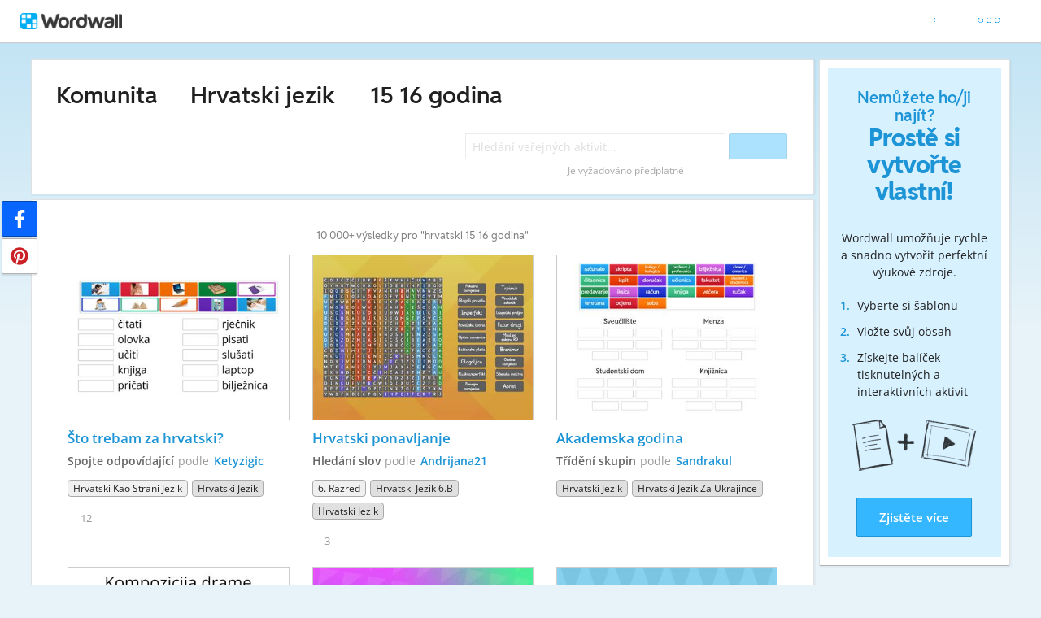

--- FILE ---
content_type: text/html; charset=utf-8
request_url: https://wordwall.net/cs-hr/community/hrvatski/15-16-godina
body_size: 21496
content:

<!DOCTYPE html>
<html lang="cs" dir="ltr" prefix="og: http://ogp.me/ns#"> 
<head>    
    <meta charset="utf-8">
    <script>
    (function(w,d,s,l,i){w[l]=w[l]||[];w[l].push({'gtm.start':
    new Date().getTime(),event:'gtm.js'});var f=d.getElementsByTagName(s)[0],
    j=d.createElement(s),dl=l!='dataLayer'?'&l='+l:'';j.async=true;j.src=
    'https://www.googletagmanager.com/gtm.js?id='+i+dl;f.parentNode.insertBefore(j,f);
    })(window,document,'script','dataLayer','GTM-NZ7ZRHHJ');</script>

    <meta name="charset" content="utf-8">
    <title>Hrvatski 15 16 godina - V&#xFD;ukov&#xE9; zdroje</title>
    <meta name="description" content="Hrvatski jezik 15 16 godina - &#x160;to trebam za hrvatski? - Hrvatski ponavljanje - Akademska godina - Drama - Kri&#x17E;aljka hrvatski">
<meta name="viewport" content="width=device-width, initial-scale=1.0, maximum-scale=1.0, minimal-ui">
<meta http-equiv="X-UA-Compatible" content="IE=edge">
<meta name="apple-mobile-web-app-capable" content="yes">
<meta property="fb:app_id" content="487289454770986">
<link rel="icon" href="https://app.cdn.wordwall.net/static/content/images/favicon.2evmh0qrg1aqcgft8tddfea2.ico">
<link rel="stylesheet" href="https://app.cdn.wordwall.net/static/content/css/theme_fonts.2j6fo1opt1ttcupgpi7fntq2.css">
<link rel="stylesheet" href="https://app.cdn.wordwall.net/static/content/css/vendors/fontawesome/fontawesome.22aeeck8jrzwbtmidt3nrqq2.css">
<link rel="stylesheet" href="https://app.cdn.wordwall.net/static/content/css/vendors/fontawesome/regular.2gqygglcecrrnfktyowxxxa2.css">
<link rel="stylesheet" href="https://app.cdn.wordwall.net/static/content/css/vendors/fontawesome/solid.2_xrvpa0cais40dzumgrmlg2.css">
<link rel="stylesheet" href="https://app.cdn.wordwall.net/static/content/css/vendors/owl-carousel.2qnjidzza-zq8o1i56bne4w2.css">
<link rel="stylesheet" href="https://app.cdn.wordwall.net/static/content/css/global/shell.2iioebbbtnt9oyjhr_ila_w2.css">
<link rel="stylesheet" href="https://app.cdn.wordwall.net/static/content/css/global/global.2cygewuy08lweqkf2fssf6a2.css">
<link rel="stylesheet" href="https://app.cdn.wordwall.net/static/content/css/global/buttons.2mpwzvjd8l3tgxreh1xbsdg2.css">
<link rel="stylesheet" href="https://app.cdn.wordwall.net/static/content/css/global/modal_views.2rwieuw2gdagr7ztlyy1z1q2.css">

<script src="https://app.cdn.wordwall.net/static/scripts/vendor/jquery-1-10-2.2rzqotepy6acictocepzwzw2.js" crossorigin="anonymous"></script>

<script src="https://app.cdn.wordwall.net/static/scripts/resources/strings_cs.2a4lzgvlqvwuix3nd45fdag2.js" crossorigin="anonymous"></script>

<script src="https://app.cdn.wordwall.net/static/scripts/saltarelle/mscorlib.23haqbztvld_vmbgqmckfnw2.js" crossorigin="anonymous"></script>
<script src="https://app.cdn.wordwall.net/static/scripts/saltarelle/linq.2cc575_28obwhfl6vvtahnq2.js" crossorigin="anonymous"></script>
<script src="https://app.cdn.wordwall.net/static/scripts/global/cdnlinks.2we33dkytqnf_qbfjntjhma2.js" crossorigin="anonymous"></script>
<script src="https://app.cdn.wordwall.net/static/scripts/saltarelle/vel-wordwall-global.29lxsiqhumvtw4s2-ip-3ra2.js" crossorigin="anonymous"></script>
<script src="https://app.cdn.wordwall.net/static/scripts/saltarelle/vel-wordwall-global-web.29v-rbywvwc9mwqm1gzcjqq2.js" crossorigin="anonymous"></script>
<script src="https://app.cdn.wordwall.net/static/scripts/global/shell_startup.2yctzr642h9ktrlslbka67q2.js" crossorigin="anonymous"></script>

<script type='text/javascript'>
var s=window.ServerModel={};s.userId=Number(0);s.isPro=Boolean(false);s.isBasic=Boolean(false);s.languageId=Number(1029);s.localeId=Number(1050);s.isTest=Boolean(false);s.policyVersion=Number(1);s.policyTestOnly=Boolean(false);s.pageId=Number(27);s.query="hrvatski/15-16-godina";s.searchId=Number(0);s.iso6391Code="cs";s.languageCode="cs";s.guestVisit=[];</script>
<script src="/scripts/global/switches_database.js"></script>
<script src="https://app.cdn.wordwall.net/static/scripts/vendor/cookieconsent-umd-min.2g8dlnai9awnihi_x-747rw2.js" crossorigin="anonymous"></script>

<link rel="stylesheet" href="https://app.cdn.wordwall.net/static/content/css/vendors/cookieconsent-min.2zws351qc7f168xdsmihqxq2.css">

<script>
    window.dataLayer = window.dataLayer || [];

    function gtag() {
        dataLayer.push(arguments);
    }

    gtag('consent', 'default', {
        'ad_user_data': 'denied',
        'ad_personalization': 'denied',
        'ad_storage': 'denied',
        'analytics_storage': 'denied'
    });
    gtag('js', new Date());
    gtag('config', 'G-N4J48Z4ENN', {
        'deployment_env': 'production'
    });
</script>
<script type="text/plain" data-category="analytics" async data-src="https://www.googletagmanager.com/gtag/js?id=G-N4J48Z4ENN"></script>


<script type="text/javascript">
    $(document).ajaxSend(function (event, jqXHR, ajaxOptions) {
        jqXHR.setRequestHeader("X-Wordwall-Version", "1.0.0.0");
    });
</script>

    
    <link rel="stylesheet" href="https://app.cdn.wordwall.net/static/content/css/global/share_buttons.2czsnfbjaffn0gprthhhhyg2.css">
<link rel="stylesheet" href="https://app.cdn.wordwall.net/static/content/css/search/search_results.2q9glubwfxlc6ds7cyawxog2.css">
<link rel="stylesheet" href="https://app.cdn.wordwall.net/static/content/css/search/browse_filter.2ywo8uoda5yhjrhugw4fm0a2.css">
<link rel="stylesheet" href="https://app.cdn.wordwall.net/static/content/css/community/community.2mcdxmohm1taukfm_zhj3fg2.css">
<link rel="stylesheet" href="https://app.cdn.wordwall.net/static/content/css/global/activity_metadata.2hxw79cpo7yauh-mu8cvnrw2.css">
<link rel="stylesheet" href="https://app.cdn.wordwall.net/static/content/css/community/sidebar.2aczbo_ftq4l0nkuvb9j3wa2.css">
<link rel="stylesheet" href="https://app.cdn.wordwall.net/static/content/css/global/examples.2frqznm1y8hbfrplb__6d4a2.css">

    <script src="https://app.cdn.wordwall.net/static/scripts/saltarelle/vel-wordwall-global-pages.2pwklmp2xifxm2vdwvdlwsw2.js" crossorigin="anonymous"></script>
    <link rel="alternate" href="https://wordwall.net/cs-hr/community/hrvatski/15-16-godina" hreflang="cs" />

</head>
<body>
    <noscript><iframe src="https://www.googletagmanager.com/ns.html?id=GTM-NZ7ZRHHJ"
height="0" width="0" style="display:none;visibility:hidden"></iframe></noscript>

    <div id="error_report" class="hidden"></div>
    <div id="notification_banners" class="js-notification-banners"></div>
    <div id="outer_wrapper">
            <div class="js-header-ajax">
    <div class="header-wrapper">
        <header>
            <div id="logo" class="float-left"></div>
            <img class="js-header-ajax-load float-right header-load" src="https://app.cdn.wordwall.net/static/content/images/loading_bar_white_small.2b_1tqzjucyplw6yqoygnua2.gif" />
        </header> 
    </div>
</div>

        



<script>$(document).ready(function(){new VEL.Wordwall.Global.Pages.Community.TagsPage().initialize();});</script>

<div class="content-panel panel-wrapper">
    <main class="content-main with-sidebar">
        <div class="search-panel">
                <span class="title-breadcrumbs js-community-title">
                    <a href="/cs/community">Komunita</a>
                </span>
                <h1 class="title-breadcrumbs">
                        <span class="fa fa-caret-right folder-separator js-folder-separator"></span>
                            <a href="/cs-hr/community/hrvatski">Hrvatski jezik</a>
                        <span class="fa fa-caret-right folder-separator js-folder-separator"></span>
                            <span>15 16 godina</span>

                </h1>
            <div class="search-input-wrapper js-search-input-wrapper hidden">
    <input class="search-input js-search-input" type="search" placeholder="Hled&#xE1;n&#xED; ve&#x159;ejn&#xFD;ch aktivit..." value="">
    <button class="default-btn search-btn js-search-btn" type="button"><span class="fa fa-magnifying-glass"></span></button>
    <div class="search-suggestions-wrapper js-search-suggestions-wrapper js-reg-search-suggestions-wrapper"></div>
</div>
            <div class="js-community-search-disabled js-paid-required community-search-disabled for-css-test" data-paid-required-feature="Community">
    <div class="search-input-wrapper">
        <input class="search-input unavailable" type="search" placeholder="Hled&#xE1;n&#xED; ve&#x159;ejn&#xFD;ch aktivit..." value="" disabled readonly/>
        <button class="default-btn search-btn unavailable" type="button" disabled><span class="fa fa-magnifying-glass"></span></button>
        <div class="search-suggestions-wrapper"></div>
    </div>
    <div class="subscription-required">Je vy&#x17E;adov&#xE1;no p&#x159;edplatn&#xE9;</div>
</div>

            
<div class="mobile-social js-social-sharing-inline-bar">
        <button class="share-native js-share-native hidden" data-share-url="https://wordwall.net/cs-hr/community/hrvatski/15-16-godina" data-share-title="Hrvatski 15 16 godina">
                <img class="share-native-icon facebook" src="https://app.cdn.wordwall.net/static/content/images/social/facebook-f.24orh71vo2ssaax-kxoctga2.svg" />
                <img class="share-native-icon js-share-pinterest" src="https://app.cdn.wordwall.net/static/content/images/social/pinterest.2v9wio9dy8f9ego7q-lhe4w2.svg" />
            <i class="fa fa-envelope"></i>
        </button>
        <button class="js-share-by-facebook hidden" data-share-url="https://wordwall.net/cs-hr/community/hrvatski/15-16-godina" data-share-title="Hrvatski 15 16 godina">
            <span class="share-by-facebook"><img class="share-button-icon" src="https://app.cdn.wordwall.net/static/content/images/social/facebook-f.24orh71vo2ssaax-kxoctga2.svg" /></span>
        </button>
        <button class="js-share-by-pinterest hidden" data-share-url="https://wordwall.net/cs-hr/community/hrvatski/15-16-godina" data-share-title="Hrvatski 15 16 godina">
            <span class="share-by-pinterest"><img class="share-button-icon" src="https://app.cdn.wordwall.net/static/content/images/social/pinterest.2v9wio9dy8f9ego7q-lhe4w2.svg" /></span>
        </button>
</div>

            <div class="clear"></div>
        </div>
        <div class="js-search-panel search-panel">
            <div class="js-search-results-page search-result-items">
                



    <div class="search-results-header">

        <h2>
            10&#xA0;000&#x2B; v&#xFD;sledky pro &quot;hrvatski 15 16 godina&quot;
        </h2>
        <div class="clear"></div>
    </div>


        <div class="search-result-item js-search-result-item" data-locale="1050">
            <a dir="auto" class="icon-wrapper" title="&#x160;to trebam za hrvatski?" href="/cs/resource/16060211/%C5%A1to-trebam-za-hrvatski">
                <img class="icon js-thumbnail" src="https://screens.cdn.wordwall.net/400/8fc97b58e68a49aaba983579d06040db_0" alt="&#x160;to trebam za hrvatski?" loading="lazy" draggable="false" onerror="VEL.Wordwall.Global.Helpers.ActivityHelper.onThumbnailError(this)" />
            </a>
            <div class="search-result-info">
                <a class="title js-title-tag" href="/cs/resource/16060211/%C5%A1to-trebam-za-hrvatski">&#x160;to trebam za hrvatski?</a>
                <span class="template js-template-tag">Spojte odpov&#xED;daj&#xED;c&#xED;</span>
                <div class="author-template">
                    <div dir="auto" class="author">
                        podle <a href='/cs-hr/teacher/1021082/ketyzigic' rel='author'>Ketyzigic</a>
                    </div>

                </div>
                <div class="search-result-metadata">
                    

<div class="tags-wrapper js-tags-wrapper">
            <span dir="auto" class="resource-tag js-ageband-tag" title="Hrvatski kao strani jezik">Hrvatski kao strani jezik</span>
            <span dir="auto" class="resource-tag subject js-subject-tag" title="Hrvatski jezik">Hrvatski jezik</span>
</div>

                </div>

                    <span class="likes js-likes" title="12 lajk&#x16F;">
                        <span class="fa fa-heart"></span>
                        12
                    </span>
            </div>
            <div class="clear"></div>
        </div>
        <div class="search-result-item js-search-result-item" data-locale="1050">
            <a dir="auto" class="icon-wrapper" title="Hrvatski ponavljanje" href="/cs/resource/17178153/hrvatski-ponavljanje">
                <img class="icon js-thumbnail" src="https://screens.cdn.wordwall.net/400/abbc69c86213439c8ed01d477401d596_0" alt="Hrvatski ponavljanje" loading="lazy" draggable="false" onerror="VEL.Wordwall.Global.Helpers.ActivityHelper.onThumbnailError(this)" />
            </a>
            <div class="search-result-info">
                <a class="title js-title-tag" href="/cs/resource/17178153/hrvatski-ponavljanje">Hrvatski ponavljanje</a>
                <span class="template js-template-tag">Hled&#xE1;n&#xED; slov</span>
                <div class="author-template">
                    <div dir="auto" class="author">
                        podle <a href='/cs-hr/teacher/691985/andrijana21' rel='author'>Andrijana21</a>
                    </div>

                </div>
                <div class="search-result-metadata">
                    

<div class="tags-wrapper js-tags-wrapper">
            <span dir="auto" class="resource-tag js-ageband-tag" title="6. razred">6. razred</span>
            <span dir="auto" class="resource-tag subject js-subject-tag" title="Hrvatski jezik 6.b">Hrvatski jezik 6.b</span>
            <span dir="auto" class="resource-tag subject js-subject-tag" title="Hrvatski jezik">Hrvatski jezik</span>
</div>

                </div>

                    <span class="likes js-likes" title="3 lajk&#x16F;">
                        <span class="fa fa-heart"></span>
                        3
                    </span>
            </div>
            <div class="clear"></div>
        </div>
        <div class="search-result-item js-search-result-item" data-locale="1050">
            <a dir="auto" class="icon-wrapper" title="Akademska godina" href="/cs/resource/97291536/akademska-godina">
                <img class="icon js-thumbnail" src="https://screens.cdn.wordwall.net/400/849d6ed316624a149bbe6e82aa3e0655_0" alt="Akademska godina" loading="lazy" draggable="false" onerror="VEL.Wordwall.Global.Helpers.ActivityHelper.onThumbnailError(this)" />
            </a>
            <div class="search-result-info">
                <a class="title js-title-tag" href="/cs/resource/97291536/akademska-godina">Akademska godina</a>
                <span class="template js-template-tag">T&#x159;&#xED;d&#x11B;n&#xED; skupin</span>
                <div class="author-template">
                    <div dir="auto" class="author">
                        podle <a href='/cs-hr/teacher/22218434/sandrakul' rel='author'>Sandrakul</a>
                    </div>

                </div>
                <div class="search-result-metadata">
                    

<div class="tags-wrapper js-tags-wrapper">
            <span dir="auto" class="resource-tag subject js-subject-tag" title="Hrvatski jezik">Hrvatski jezik</span>
            <span dir="auto" class="resource-tag subject js-subject-tag" title="Hrvatski jezik za Ukrajince">Hrvatski jezik za Ukrajince</span>
</div>

                </div>

            </div>
            <div class="clear"></div>
        </div>
        <div class="search-result-item js-search-result-item" data-locale="1050">
            <a dir="auto" class="icon-wrapper" title="Drama" href="/cs/resource/10027713/drama">
                <img class="icon js-thumbnail" src="https://screens.cdn.wordwall.net/400/61ada2aec73c4be99fa7f35a949f5be6_0" alt="Drama" loading="lazy" draggable="false" onerror="VEL.Wordwall.Global.Helpers.ActivityHelper.onThumbnailError(this)" />
            </a>
            <div class="search-result-info">
                <a class="title js-title-tag" href="/cs/resource/10027713/drama">Drama</a>
                <span class="template js-template-tag">Kv&#xED;z</span>
                <div class="author-template">
                    <div dir="auto" class="author">
                        podle <a href='/cs-hr/teacher/641747/ivanajura%C5%A1inovic' rel='author'>Ivanajurašinovic</a>
                    </div>

                </div>
                <div class="search-result-metadata">
                    

<div class="tags-wrapper js-tags-wrapper">
            <span dir="auto" class="resource-tag js-ageband-tag" title="15 - 16 godina">15 - 16 godina</span>
            <span dir="auto" class="resource-tag subject js-subject-tag" title="Hrvatski jezik">Hrvatski jezik</span>
</div>

                </div>

            </div>
            <div class="clear"></div>
        </div>
        <div class="search-result-item js-search-result-item" data-locale="1050">
            <a dir="auto" class="icon-wrapper" title="Kri&#x17E;aljka hrvatski" href="/cs/resource/389128/kri%C5%BEaljka-hrvatski">
                <img class="icon js-thumbnail" src="https://screens.cdn.wordwall.net/400/16b329dddc9e4f6aa3d915fb1571dcfd_3" alt="Kri&#x17E;aljka hrvatski" loading="lazy" draggable="false" onerror="VEL.Wordwall.Global.Helpers.ActivityHelper.onThumbnailError(this)" />
            </a>
            <div class="search-result-info">
                <a class="title js-title-tag" href="/cs/resource/389128/kri%C5%BEaljka-hrvatski">Kri&#x17E;aljka hrvatski</a>
                <span class="template js-template-tag">K&#x159;&#xED;&#x17E;ovka</span>
                <div class="author-template">
                    <div dir="auto" class="author">
                        podle <a href='/cs-hr/teacher/301396/deerassdicky' rel='author'>Deerassdicky</a>
                    </div>

                </div>
                <div class="search-result-metadata">
                    

<div class="tags-wrapper js-tags-wrapper">
            <span dir="auto" class="resource-tag js-ageband-tag" title="1. razred">1. razred</span>
            <span dir="auto" class="resource-tag subject js-subject-tag" title="Hrvatski jezik">Hrvatski jezik</span>
</div>

                </div>

                    <span class="likes js-likes" title="7 lajk&#x16F;">
                        <span class="fa fa-heart"></span>
                        7
                    </span>
            </div>
            <div class="clear"></div>
        </div>
        <div class="search-result-item js-search-result-item" data-locale="1050">
            <a dir="auto" class="icon-wrapper" title="HRVATSKI KORIJENI, LITURGIJSKA GODINA " href="/cs/resource/407182/hrvatski-korijeni-liturgijska-godina">
                <img class="icon js-thumbnail" src="https://screens.cdn.wordwall.net/400/deb47a79b1ed41b9add3e644abe9904e" alt="HRVATSKI KORIJENI, LITURGIJSKA GODINA " loading="lazy" draggable="false" onerror="VEL.Wordwall.Global.Helpers.ActivityHelper.onThumbnailError(this)" />
            </a>
            <div class="search-result-info">
                <a class="title js-title-tag" href="/cs/resource/407182/hrvatski-korijeni-liturgijska-godina">HRVATSKI KORIJENI, LITURGIJSKA GODINA </a>
                <span class="template js-template-tag">Otev&#x159;&#xED;t krabici</span>
                <div class="author-template">
                    <div dir="auto" class="author">
                        podle <a href='/cs-hr/teacher/204540/gordana3' rel='author'>Gordana3</a>
                    </div>

                </div>
                <div class="search-result-metadata">
                    

<div class="tags-wrapper js-tags-wrapper">
</div>

                </div>

                    <span class="likes js-likes" title="2 lajk&#x16F;">
                        <span class="fa fa-heart"></span>
                        2
                    </span>
            </div>
            <div class="clear"></div>
        </div>
        <div class="search-result-item js-search-result-item" data-locale="1050">
            <a dir="auto" class="icon-wrapper" title="HRVATSKI" href="/cs/resource/10173735/hrvatski">
                <img class="icon js-thumbnail" src="https://screens.cdn.wordwall.net/400/4291108fe0f04d54b2bad6726d858b41_0" alt="HRVATSKI" loading="lazy" draggable="false" onerror="VEL.Wordwall.Global.Helpers.ActivityHelper.onThumbnailError(this)" />
            </a>
            <div class="search-result-info">
                <a class="title js-title-tag" href="/cs/resource/10173735/hrvatski">HRVATSKI</a>
                <span class="template js-template-tag">Anagram</span>
                <div class="author-template">
                    <div dir="auto" class="author">
                        podle <a href='/cs-hr/teacher/3662306/katjaskunca' rel='author'>Katjaskunca</a>
                    </div>

                </div>
                <div class="search-result-metadata">
                    

<div class="tags-wrapper js-tags-wrapper">
            <span dir="auto" class="resource-tag js-ageband-tag" title="4. razred">4. razred</span>
            <span dir="auto" class="resource-tag subject js-subject-tag" title="Hrvatski jezik">Hrvatski jezik</span>
</div>

                </div>

                    <span class="likes js-likes" title="2 lajk&#x16F;">
                        <span class="fa fa-heart"></span>
                        2
                    </span>
            </div>
            <div class="clear"></div>
        </div>
        <div class="search-result-item js-search-result-item" data-locale="1050">
            <a dir="auto" class="icon-wrapper" title="HRVATSKI PRAVOPIS 1" href="/cs/resource/92216113/hrvatski-pravopis-1">
                <img class="icon js-thumbnail" src="https://screens.cdn.wordwall.net/400/bc2e0423be23470faaea34869fff9fe7_2" alt="HRVATSKI PRAVOPIS 1" loading="lazy" draggable="false" onerror="VEL.Wordwall.Global.Helpers.ActivityHelper.onThumbnailError(this)" />
            </a>
            <div class="search-result-info">
                <a class="title js-title-tag" href="/cs/resource/92216113/hrvatski-pravopis-1">HRVATSKI PRAVOPIS 1</a>
                <span class="template js-template-tag">Napi&#x161;te odpov&#x11B;&#x10F;</span>
                <div class="author-template">
                    <div dir="auto" class="author">
                        podle <a href='/cs-hr/teacher/10383291/romanahrvatskijezik' rel='author'>Romanahrvatskijezik</a>
                    </div>

                </div>
                <div class="search-result-metadata">
                    

<div class="tags-wrapper js-tags-wrapper">
            <span dir="auto" class="resource-tag subject js-subject-tag" title="Hrvatski jezik">Hrvatski jezik</span>
            <span dir="auto" class="resource-tag subject js-subject-tag" title="Hrvatski za strance">Hrvatski za strance</span>
</div>

                </div>

            </div>
            <div class="clear"></div>
        </div>
        <div class="search-result-item js-search-result-item" data-locale="1050">
            <a dir="auto" class="icon-wrapper" title="A, an, some and any" href="/cs/resource/1109435/a-an-some-and-any">
                <img class="icon js-thumbnail" src="https://screens.cdn.wordwall.net/400/6697e6cc70dc4a419e51d3a7aa174d8d_0" alt="A, an, some and any" loading="lazy" draggable="false" onerror="VEL.Wordwall.Global.Helpers.ActivityHelper.onThumbnailError(this)" />
            </a>
            <div class="search-result-info">
                <a class="title js-title-tag" href="/cs/resource/1109435/a-an-some-and-any">A, an, some and any</a>
                <span class="template js-template-tag">T&#x159;&#xED;d&#x11B;n&#xED; skupin</span>
                <div class="author-template">
                    <div dir="auto" class="author">
                        podle <a href='/cs-hr/teacher/641747/ivanajura%C5%A1inovic' rel='author'>Ivanajurašinovic</a>
                    </div>

                </div>
                <div class="search-result-metadata">
                    

<div class="tags-wrapper js-tags-wrapper">
            <span dir="auto" class="resource-tag js-ageband-tag" title="15 - 16 godina">15 - 16 godina</span>
            <span dir="auto" class="resource-tag js-ageband-tag" title="1. razred">1. razred</span>
            <span dir="auto" class="resource-tag js-ageband-tag" title="Strukovna &#x161;kola">Strukovna &#x161;kola</span>
            <span dir="auto" class="resource-tag subject js-subject-tag" title="Engleski jezik">Engleski jezik</span>
</div>

                </div>

                    <span class="likes js-likes" title="5 lajk&#x16F;">
                        <span class="fa fa-heart"></span>
                        5
                    </span>
            </div>
            <div class="clear"></div>
        </div>
        <div class="search-result-item js-search-result-item" data-locale="1050">
            <a dir="auto" class="icon-wrapper" title="HRVATSKI PRAVOPIS 2" href="/cs/resource/92341253/hrvatski-pravopis-2">
                <img class="icon js-thumbnail" src="https://screens.cdn.wordwall.net/400/e351b9544f3e475ab289aa1842dd09ca_2" alt="HRVATSKI PRAVOPIS 2" loading="lazy" draggable="false" onerror="VEL.Wordwall.Global.Helpers.ActivityHelper.onThumbnailError(this)" />
            </a>
            <div class="search-result-info">
                <a class="title js-title-tag" href="/cs/resource/92341253/hrvatski-pravopis-2">HRVATSKI PRAVOPIS 2</a>
                <span class="template js-template-tag">Napi&#x161;te odpov&#x11B;&#x10F;</span>
                <div class="author-template">
                    <div dir="auto" class="author">
                        podle <a href='/cs-hr/teacher/10383291/romanahrvatskijezik' rel='author'>Romanahrvatskijezik</a>
                    </div>

                </div>
                <div class="search-result-metadata">
                    

<div class="tags-wrapper js-tags-wrapper">
            <span dir="auto" class="resource-tag subject js-subject-tag" title="Hrvatski jezik">Hrvatski jezik</span>
            <span dir="auto" class="resource-tag subject js-subject-tag" title="Hrvatski za strance">Hrvatski za strance</span>
</div>

                </div>

            </div>
            <div class="clear"></div>
        </div>
        <div class="search-result-item js-search-result-item" data-locale="1050">
            <a dir="auto" class="icon-wrapper" title="Hrvatski" href="/cs/resource/5930555/hrvatski">
                <img class="icon js-thumbnail" src="https://screens.cdn.wordwall.net/400/0f1dbc8d92044c5d820e471b43fa22e4_44" alt="Hrvatski" loading="lazy" draggable="false" onerror="VEL.Wordwall.Global.Helpers.ActivityHelper.onThumbnailError(this)" />
            </a>
            <div class="search-result-info">
                <a class="title js-title-tag" href="/cs/resource/5930555/hrvatski">Hrvatski</a>
                <span class="template js-template-tag">Kat</span>
                <div class="author-template">
                    <div dir="auto" class="author">
                        podle <a href='/cs-hr/teacher/2200822/emacajkovac' rel='author'>Emacajkovac</a>
                    </div>

                </div>
                <div class="search-result-metadata">
                    

<div class="tags-wrapper js-tags-wrapper">
            <span dir="auto" class="resource-tag js-ageband-tag" title="5. razred">5. razred</span>
            <span dir="auto" class="resource-tag subject js-subject-tag" title="Hrvatski jezik">Hrvatski jezik</span>
</div>

                </div>

                    <span class="likes js-likes" title="2 lajk&#x16F;">
                        <span class="fa fa-heart"></span>
                        2
                    </span>
            </div>
            <div class="clear"></div>
        </div>
        <div class="search-result-item js-search-result-item" data-locale="1050">
            <a dir="auto" class="icon-wrapper" title="PREZENT (HRVATSKI ZA STRANCE)" href="/cs/resource/22568768/prezent-hrvatski-za-strance">
                <img class="icon js-thumbnail" src="https://screens.cdn.wordwall.net/400/d3d96e631c6f46ac8d270b690b8ebacd_3" alt="PREZENT (HRVATSKI ZA STRANCE)" loading="lazy" draggable="false" onerror="VEL.Wordwall.Global.Helpers.ActivityHelper.onThumbnailError(this)" />
            </a>
            <div class="search-result-info">
                <a class="title js-title-tag" href="/cs/resource/22568768/prezent-hrvatski-za-strance">PREZENT (HRVATSKI ZA STRANCE)</a>
                <span class="template js-template-tag">K&#x159;&#xED;&#x17E;ovka</span>
                <div class="author-template">
                    <div dir="auto" class="author">
                        podle <a href='/cs-hr/teacher/238277/skolskaknjiga' rel='author'>Skolskaknjiga</a>
                    </div>

                </div>
                <div class="search-result-metadata">
                    

<div class="tags-wrapper js-tags-wrapper">
            <span dir="auto" class="resource-tag subject js-subject-tag" title="Hrvatski jezik">Hrvatski jezik</span>
</div>

                </div>

                    <span class="likes js-likes" title="8 lajk&#x16F;">
                        <span class="fa fa-heart"></span>
                        8
                    </span>
            </div>
            <div class="clear"></div>
        </div>
        <div class="search-result-item js-search-result-item" data-locale="1050">
            <a dir="auto" class="icon-wrapper" title="How much? and How many?" href="/cs/resource/1107352/how-much-and-how-many">
                <img class="icon js-thumbnail" src="https://screens.cdn.wordwall.net/400/6388fc5f1a3d492099d5ec265723e76b_2" alt="How much? and How many?" loading="lazy" draggable="false" onerror="VEL.Wordwall.Global.Helpers.ActivityHelper.onThumbnailError(this)" />
            </a>
            <div class="search-result-info">
                <a class="title js-title-tag" href="/cs/resource/1107352/how-much-and-how-many">How much? and How many?</a>
                <span class="template js-template-tag">Pravda nebo le&#x17E;</span>
                <div class="author-template">
                    <div dir="auto" class="author">
                        podle <a href='/cs-hr/teacher/641747/ivanajura%C5%A1inovic' rel='author'>Ivanajurašinovic</a>
                    </div>

                </div>
                <div class="search-result-metadata">
                    

<div class="tags-wrapper js-tags-wrapper">
            <span dir="auto" class="resource-tag js-ageband-tag" title="15 - 16 godina">15 - 16 godina</span>
            <span dir="auto" class="resource-tag js-ageband-tag" title="1. razred">1. razred</span>
            <span dir="auto" class="resource-tag js-ageband-tag" title="Strukovna &#x161;kola">Strukovna &#x161;kola</span>
            <span dir="auto" class="resource-tag subject js-subject-tag" title="Engleski jezik">Engleski jezik</span>
</div>

                </div>

                    <span class="likes js-likes" title="4 lajk&#x16F;">
                        <span class="fa fa-heart"></span>
                        4
                    </span>
            </div>
            <div class="clear"></div>
        </div>
        <div class="search-result-item js-search-result-item" data-locale="1050">
            <a dir="auto" class="icon-wrapper" title="Lokativ - hrvatski za strance" href="/cs/resource/1311594/lokativ-hrvatski-za-strance">
                <img class="icon js-thumbnail" src="https://screens.cdn.wordwall.net/400/f08c0fc756154221874118e94791a41e_0" alt="Lokativ - hrvatski za strance" loading="lazy" draggable="false" onerror="VEL.Wordwall.Global.Helpers.ActivityHelper.onThumbnailError(this)" />
            </a>
            <div class="search-result-info">
                <a class="title js-title-tag" href="/cs/resource/1311594/lokativ-hrvatski-za-strance">Lokativ - hrvatski za strance</a>
                <span class="template js-template-tag">Pravda nebo le&#x17E;</span>
                <div class="author-template">
                    <div dir="auto" class="author">
                        podle <a href='/cs-hr/teacher/798685/nikolinakrpina' rel='author'>Nikolinakrpina</a>
                    </div>

                </div>
                <div class="search-result-metadata">
                    

<div class="tags-wrapper js-tags-wrapper">
            <span dir="auto" class="resource-tag subject js-subject-tag" title="Hrvatski jezik za strance">Hrvatski jezik za strance</span>
</div>

                </div>

                    <span class="likes js-likes" title="21 lajk&#x16F;">
                        <span class="fa fa-heart"></span>
                        21
                    </span>
            </div>
            <div class="clear"></div>
        </div>
        <div class="search-result-item js-search-result-item" data-locale="1050">
            <a dir="auto" class="icon-wrapper" title="Permission and requests - can, could, may" href="/cs/resource/1001827/permission-and-requests-can-could-may">
                <img class="icon js-thumbnail" src="https://screens.cdn.wordwall.net/400/2c5bdca4f1774e20a550429bdb730594_0" alt="Permission and requests - can, could, may" loading="lazy" draggable="false" onerror="VEL.Wordwall.Global.Helpers.ActivityHelper.onThumbnailError(this)" />
            </a>
            <div class="search-result-info">
                <a class="title js-title-tag" href="/cs/resource/1001827/permission-and-requests-can-could-may">Permission and requests - can, could, may</a>
                <span class="template js-template-tag">Pravda nebo le&#x17E;</span>
                <div class="author-template">
                    <div dir="auto" class="author">
                        podle <a href='/cs-hr/teacher/641747/ivanajura%C5%A1inovic' rel='author'>Ivanajurašinovic</a>
                    </div>

                </div>
                <div class="search-result-metadata">
                    

<div class="tags-wrapper js-tags-wrapper">
            <span dir="auto" class="resource-tag js-ageband-tag" title="15 - 16 godina">15 - 16 godina</span>
            <span dir="auto" class="resource-tag js-ageband-tag" title="1. razred">1. razred</span>
            <span dir="auto" class="resource-tag js-ageband-tag" title="Strukovna &#x161;kola">Strukovna &#x161;kola</span>
            <span dir="auto" class="resource-tag subject js-subject-tag" title="Engleski jezik">Engleski jezik</span>
</div>

                </div>

                    <span class="likes js-likes" title="2 lajk&#x16F;">
                        <span class="fa fa-heart"></span>
                        2
                    </span>
            </div>
            <div class="clear"></div>
        </div>
        <div class="search-result-item js-search-result-item" data-locale="1050">
            <a dir="auto" class="icon-wrapper" title="HRVATSKI &#x10C;ITANJE RIJE&#x10C;I" href="/cs/resource/1668176/hrvatski-%C4%8Ditanje-rije%C4%8Di">
                <img class="icon js-thumbnail" src="https://screens.cdn.wordwall.net/400/eba6062563b94ea1b00c350ba6dbde7a_0" alt="HRVATSKI &#x10C;ITANJE RIJE&#x10C;I" loading="lazy" draggable="false" onerror="VEL.Wordwall.Global.Helpers.ActivityHelper.onThumbnailError(this)" />
            </a>
            <div class="search-result-info">
                <a class="title js-title-tag" href="/cs/resource/1668176/hrvatski-%C4%8Ditanje-rije%C4%8Di">HRVATSKI &#x10C;ITANJE RIJE&#x10C;I</a>
                <span class="template js-template-tag">Kv&#xED;z</span>
                <div class="author-template">
                    <div dir="auto" class="author">
                        podle <a href='/cs-hr/teacher/685667/mogustea' rel='author'>Mogustea</a>
                    </div>

                </div>
                <div class="search-result-metadata">
                    

<div class="tags-wrapper js-tags-wrapper">
            <span dir="auto" class="resource-tag js-ageband-tag" title="1. razred">1. razred</span>
            <span dir="auto" class="resource-tag subject js-subject-tag" title="Hrvatski jezik">Hrvatski jezik</span>
</div>

                </div>

                    <span class="likes js-likes" title="13 lajk&#x16F;">
                        <span class="fa fa-heart"></span>
                        13
                    </span>
            </div>
            <div class="clear"></div>
        </div>
        <div class="search-result-item js-search-result-item" data-locale="1050">
            <a dir="auto" class="icon-wrapper" title="HRVATSKI" href="/cs/resource/10700015/hrvatski">
                <img class="icon js-thumbnail" src="https://screens.cdn.wordwall.net/400/c5a9f35bdae9445a8532804b306a0192_0" alt="HRVATSKI" loading="lazy" draggable="false" onerror="VEL.Wordwall.Global.Helpers.ActivityHelper.onThumbnailError(this)" />
            </a>
            <div class="search-result-info">
                <a class="title js-title-tag" href="/cs/resource/10700015/hrvatski">HRVATSKI</a>
                <span class="template js-template-tag">Kv&#xED;z</span>
                <div class="author-template">
                    <div dir="auto" class="author">
                        podle <a href='/cs-hr/teacher/3662306/katjaskunca' rel='author'>Katjaskunca</a>
                    </div>

                </div>
                <div class="search-result-metadata">
                    

<div class="tags-wrapper js-tags-wrapper">
            <span dir="auto" class="resource-tag js-ageband-tag" title="4. razred">4. razred</span>
            <span dir="auto" class="resource-tag subject js-subject-tag" title="Hrvatski jezik">Hrvatski jezik</span>
</div>

                </div>

                    <span class="likes js-likes" title="1 lajk&#x16F;">
                        <span class="fa fa-heart"></span>
                        1
                    </span>
            </div>
            <div class="clear"></div>
        </div>
        <div class="search-result-item js-search-result-item" data-locale="1050">
            <a dir="auto" class="icon-wrapper" title="hrvatski" href="/cs/resource/15326365/hrvatski">
                <img class="icon js-thumbnail" src="https://screens.cdn.wordwall.net/400/5b474bcc0e5a427aa5e7eeeddcc09731_0" alt="hrvatski" loading="lazy" draggable="false" onerror="VEL.Wordwall.Global.Helpers.ActivityHelper.onThumbnailError(this)" />
            </a>
            <div class="search-result-info">
                <a class="title js-title-tag" href="/cs/resource/15326365/hrvatski">hrvatski</a>
                <span class="template js-template-tag">N&#xE1;hodn&#xE9; kolo</span>
                <div class="author-template">
                    <div dir="auto" class="author">
                        podle <a href='/cs-hr/teacher/5639437/miamarkovic0512' rel='author'>Miamarkovic0512</a>
                    </div>

                </div>
                <div class="search-result-metadata">
                    

<div class="tags-wrapper js-tags-wrapper">
            <span dir="auto" class="resource-tag js-ageband-tag" title="4. razred">4. razred</span>
            <span dir="auto" class="resource-tag subject js-subject-tag" title="Hrvatski jezik">Hrvatski jezik</span>
</div>

                </div>

            </div>
            <div class="clear"></div>
        </div>
        <div class="search-result-item js-search-result-item" data-locale="1050">
            <a dir="auto" class="icon-wrapper" title="HRVATSKI" href="/cs/resource/15609547/hrvatski">
                <img class="icon js-thumbnail" src="https://screens.cdn.wordwall.net/400/c0dc9441607d47abbfb5b6c4705c62e7_0" alt="HRVATSKI" loading="lazy" draggable="false" onerror="VEL.Wordwall.Global.Helpers.ActivityHelper.onThumbnailError(this)" />
            </a>
            <div class="search-result-info">
                <a class="title js-title-tag" href="/cs/resource/15609547/hrvatski">HRVATSKI</a>
                <span class="template js-template-tag">Kv&#xED;z</span>
                <div class="author-template">
                    <div dir="auto" class="author">
                        podle <a href='/cs-hr/teacher/3181126/jakmatija' rel='author'>Jakmatija</a>
                    </div>

                </div>
                <div class="search-result-metadata">
                    

<div class="tags-wrapper js-tags-wrapper">
            <span dir="auto" class="resource-tag js-ageband-tag" title="Gimnazija">Gimnazija</span>
            <span dir="auto" class="resource-tag subject js-subject-tag" title="Hrvatski jezik">Hrvatski jezik</span>
</div>

                </div>

                    <span class="likes js-likes" title="1 lajk&#x16F;">
                        <span class="fa fa-heart"></span>
                        1
                    </span>
            </div>
            <div class="clear"></div>
        </div>
        <div class="search-result-item js-search-result-item" data-locale="1050">
            <a dir="auto" class="icon-wrapper" title="Hrvatski" href="/cs/resource/7855082/hrvatski">
                <img class="icon js-thumbnail" src="https://screens.cdn.wordwall.net/400/40aa7d22ec1b43d4a3288f417b5a8680_44" alt="Hrvatski" loading="lazy" draggable="false" onerror="VEL.Wordwall.Global.Helpers.ActivityHelper.onThumbnailError(this)" />
            </a>
            <div class="search-result-info">
                <a class="title js-title-tag" href="/cs/resource/7855082/hrvatski">Hrvatski</a>
                <span class="template js-template-tag">Spojte odpov&#xED;daj&#xED;c&#xED;</span>
                <div class="author-template">
                    <div dir="auto" class="author">
                        podle <a href='/cs-hr/teacher/2788137/karlohrega' rel='author'>Karlohrega</a>
                    </div>

                </div>
                <div class="search-result-metadata">
                    

<div class="tags-wrapper js-tags-wrapper">
            <span dir="auto" class="resource-tag js-ageband-tag" title="7. razred">7. razred</span>
            <span dir="auto" class="resource-tag subject js-subject-tag" title="Hrvatski jezik">Hrvatski jezik</span>
</div>

                </div>

            </div>
            <div class="clear"></div>
        </div>
        <div class="search-result-item js-search-result-item" data-locale="1050">
            <a dir="auto" class="icon-wrapper" title="Hrvatski" href="/cs/resource/53726733/hrvatski">
                <img class="icon js-thumbnail" src="https://screens.cdn.wordwall.net/400/39052326499140d8bff2da3e5dd83337_0" alt="Hrvatski" loading="lazy" draggable="false" onerror="VEL.Wordwall.Global.Helpers.ActivityHelper.onThumbnailError(this)" />
            </a>
            <div class="search-result-info">
                <a class="title js-title-tag" href="/cs/resource/53726733/hrvatski">Hrvatski</a>
                <span class="template js-template-tag">Anagram</span>
                <div class="author-template">
                    <div dir="auto" class="author">
                        podle <a href='/cs-hr/teacher/15514474/brunocoolboylol20' rel='author'>Brunocoolboylol20</a>
                    </div>

                </div>
                <div class="search-result-metadata">
                    

<div class="tags-wrapper js-tags-wrapper">
            <span dir="auto" class="resource-tag js-ageband-tag" title="5. razred">5. razred</span>
            <span dir="auto" class="resource-tag subject js-subject-tag" title="Hrvatski jezik">Hrvatski jezik</span>
</div>

                </div>

            </div>
            <div class="clear"></div>
        </div>
        <div class="search-result-item js-search-result-item" data-locale="1050">
            <a dir="auto" class="icon-wrapper" title="Hrvatski 5. razred" href="/cs/resource/15470898/hrvatski-5-razred">
                <img class="icon js-thumbnail" src="https://screens.cdn.wordwall.net/400/1df66bc587634ab0af8cc19eaad6febe_2" alt="Hrvatski 5. razred" loading="lazy" draggable="false" onerror="VEL.Wordwall.Global.Helpers.ActivityHelper.onThumbnailError(this)" />
            </a>
            <div class="search-result-info">
                <a class="title js-title-tag" href="/cs/resource/15470898/hrvatski-5-razred">Hrvatski 5. razred</a>
                <span class="template js-template-tag">Dokon&#x10D;ete v&#x11B;tu</span>
                <div class="author-template">
                    <div dir="auto" class="author">
                        podle <a href='/cs-hr/teacher/5671757/u98396667' rel='author'>U98396667</a>
                    </div>

                </div>
                <div class="search-result-metadata">
                    

<div class="tags-wrapper js-tags-wrapper">
            <span dir="auto" class="resource-tag js-ageband-tag" title="5. razred">5. razred</span>
            <span dir="auto" class="resource-tag subject js-subject-tag" title="Hrvatski jezik">Hrvatski jezik</span>
</div>

                </div>

                    <span class="likes js-likes" title="1 lajk&#x16F;">
                        <span class="fa fa-heart"></span>
                        1
                    </span>
            </div>
            <div class="clear"></div>
        </div>
        <div class="search-result-item js-search-result-item" data-locale="1050">
            <a dir="auto" class="icon-wrapper" title="hrvatski 5 razred" href="/cs/resource/24100543/hrvatski-5-razred">
                <img class="icon js-thumbnail" src="https://screens.cdn.wordwall.net/400/08e856069dcd4c7197cc22b80a963906_0" alt="hrvatski 5 razred" loading="lazy" draggable="false" onerror="VEL.Wordwall.Global.Helpers.ActivityHelper.onThumbnailError(this)" />
            </a>
            <div class="search-result-info">
                <a class="title js-title-tag" href="/cs/resource/24100543/hrvatski-5-razred">hrvatski 5 razred</a>
                <span class="template js-template-tag">Kv&#xED;z</span>
                <div class="author-template">
                    <div dir="auto" class="author">
                        podle <a href='/cs-hr/teacher/8839351/noajarnevic' rel='author'>Noajarnevic</a>
                    </div>

                </div>
                <div class="search-result-metadata">
                    

<div class="tags-wrapper js-tags-wrapper">
            <span dir="auto" class="resource-tag js-ageband-tag" title="5. razred">5. razred</span>
            <span dir="auto" class="resource-tag subject js-subject-tag" title="Hrvatski jezik">Hrvatski jezik</span>
</div>

                </div>

            </div>
            <div class="clear"></div>
        </div>
        <div class="search-result-item js-search-result-item" data-locale="1050">
            <a dir="auto" class="icon-wrapper" title="Hrvatski" href="/cs/resource/30367633/hrvatski">
                <img class="icon js-thumbnail" src="https://screens.cdn.wordwall.net/400/77dedd0f5a6449da854ee3e1611c4009_0" alt="Hrvatski" loading="lazy" draggable="false" onerror="VEL.Wordwall.Global.Helpers.ActivityHelper.onThumbnailError(this)" />
            </a>
            <div class="search-result-info">
                <a class="title js-title-tag" href="/cs/resource/30367633/hrvatski">Hrvatski</a>
                <span class="template js-template-tag">K&#x159;&#xED;&#x17E;ovka</span>
                <div class="author-template">
                    <div dir="auto" class="author">
                        podle <a href='/cs-hr/teacher/11146424/mateadesanti' rel='author'>Mateadesanti</a>
                    </div>

                </div>
                <div class="search-result-metadata">
                    

<div class="tags-wrapper js-tags-wrapper">
            <span dir="auto" class="resource-tag js-ageband-tag" title="9. razred">9. razred</span>
            <span dir="auto" class="resource-tag subject js-subject-tag" title="Hrvatski jezik">Hrvatski jezik</span>
</div>

                </div>

            </div>
            <div class="clear"></div>
        </div>
        <div class="search-result-item js-search-result-item" data-locale="1050">
            <a dir="auto" class="icon-wrapper" title="HRVATSKI I JA-  IMENUJ URE&#x110;AJE I NAMJE&#x160;TAJ" href="/cs/resource/695735/hrvatski-i-ja-imenuj-ure%C4%91aje-i-namje%C5%A1taj">
                <img class="icon js-thumbnail" src="https://screens.cdn.wordwall.net/400/4e8ddc8ea00e4ec68af07bd961ec3a2a_0" alt="HRVATSKI I JA-  IMENUJ URE&#x110;AJE I NAMJE&#x160;TAJ" loading="lazy" draggable="false" onerror="VEL.Wordwall.Global.Helpers.ActivityHelper.onThumbnailError(this)" />
            </a>
            <div class="search-result-info">
                <a class="title js-title-tag" href="/cs/resource/695735/hrvatski-i-ja-imenuj-ure%C4%91aje-i-namje%C5%A1taj">HRVATSKI I JA-  IMENUJ URE&#x110;AJE I NAMJE&#x160;TAJ</a>
                <span class="template js-template-tag">N&#xE1;hodn&#xE9; karty</span>
                <div class="author-template">
                    <div dir="auto" class="author">
                        podle <a href='/cs-hr/teacher/238277/skolskaknjiga' rel='author'>Skolskaknjiga</a>
                    </div>

                </div>
                <div class="search-result-metadata">
                    

<div class="tags-wrapper js-tags-wrapper">
            <span dir="auto" class="resource-tag js-ageband-tag" title="1. razred">1. razred</span>
            <span dir="auto" class="resource-tag js-ageband-tag" title="2. razred">2. razred</span>
            <span dir="auto" class="resource-tag subject js-subject-tag" title="Hrvatski jezik">Hrvatski jezik</span>
            <span dir="auto" class="resource-tag subject js-subject-tag" title="Hrvatski za strance">Hrvatski za strance</span>
            <span dir="auto" class="resource-tag subject js-subject-tag" title="Priroda i dru&#x161;tvo">Priroda i dru&#x161;tvo</span>
</div>

                </div>

                    <span class="likes js-likes" title="5 lajk&#x16F;">
                        <span class="fa fa-heart"></span>
                        5
                    </span>
            </div>
            <div class="clear"></div>
        </div>
        <div class="search-result-item js-search-result-item" data-locale="1050">
            <a dir="auto" class="icon-wrapper" title="Karakter ljudi (osobine)" href="/cs/resource/9446119/karakter-ljudi-osobine">
                <img class="icon js-thumbnail" src="https://screens.cdn.wordwall.net/400/216e27a88a234d8eb7c3e9a552a145c0_2" alt="Karakter ljudi (osobine)" loading="lazy" draggable="false" onerror="VEL.Wordwall.Global.Helpers.ActivityHelper.onThumbnailError(this)" />
            </a>
            <div class="search-result-info">
                <a class="title js-title-tag" href="/cs/resource/9446119/karakter-ljudi-osobine">Karakter ljudi (osobine)</a>
                <span class="template js-template-tag">Spojte odpov&#xED;daj&#xED;c&#xED;</span>
                <div class="author-template">
                    <div dir="auto" class="author">
                        podle <a href='/cs-hr/teacher/252725/info93' rel='author'>Info93</a>
                    </div>

                </div>
                <div class="search-result-metadata">
                    

<div class="tags-wrapper js-tags-wrapper">
            <span dir="auto" class="resource-tag js-ageband-tag" title="hrvatski">hrvatski</span>
            <span dir="auto" class="resource-tag js-ageband-tag" title="hrvatski za strance">hrvatski za strance</span>
            <span dir="auto" class="resource-tag subject js-subject-tag" title="Hrvatski jezik">Hrvatski jezik</span>
            <span dir="auto" class="resource-tag subject js-subject-tag" title="osobine">osobine</span>
</div>

                </div>

                    <span class="likes js-likes" title="23 lajk&#x16F;">
                        <span class="fa fa-heart"></span>
                        23
                    </span>
            </div>
            <div class="clear"></div>
        </div>
        <div class="search-result-item js-search-result-item" data-locale="1050">
            <a dir="auto" class="icon-wrapper" title="GODINA &#x10C;ITANJA" href="/cs/resource/21558386/godina-%C4%8Ditanja">
                <img class="icon js-thumbnail" src="https://screens.cdn.wordwall.net/400/ac400139e23d4bf1afeebcefbce637f4_41" alt="GODINA &#x10C;ITANJA" loading="lazy" draggable="false" onerror="VEL.Wordwall.Global.Helpers.ActivityHelper.onThumbnailError(this)" />
            </a>
            <div class="search-result-info">
                <a class="title js-title-tag" href="/cs/resource/21558386/godina-%C4%8Ditanja">GODINA &#x10C;ITANJA</a>
                <span class="template js-template-tag">Kv&#xED;z</span>
                <div class="author-template">
                    <div dir="auto" class="author">
                        podle <a href='/cs-hr/teacher/2104432/ivana1volaric' rel='author'>Ivana1volaric</a>
                    </div>

                </div>
                <div class="search-result-metadata">
                    

<div class="tags-wrapper js-tags-wrapper">
            <span dir="auto" class="resource-tag subject js-subject-tag" title="Hrvatski jezik">Hrvatski jezik</span>
</div>

                </div>

            </div>
            <div class="clear"></div>
        </div>
        <div class="search-result-item js-search-result-item" data-locale="1050">
            <a dir="auto" class="icon-wrapper" title="Hrvatski Knji&#x17E;evnici " href="/cs/resource/12661629/hrvatski-knji%C5%BEevnici">
                <img class="icon js-thumbnail" src="https://screens.cdn.wordwall.net/400/0deefe7046154d428f0cbb62d9d3f60b_46" alt="Hrvatski Knji&#x17E;evnici " loading="lazy" draggable="false" onerror="VEL.Wordwall.Global.Helpers.ActivityHelper.onThumbnailError(this)" />
            </a>
            <div class="search-result-info">
                <a class="title js-title-tag" href="/cs/resource/12661629/hrvatski-knji%C5%BEevnici">Hrvatski Knji&#x17E;evnici </a>
                <span class="template js-template-tag">Kv&#xED;z</span>
                <div class="author-template">
                    <div dir="auto" class="author">
                        podle <a href='/cs-hr/teacher/4660034/lovesunka83' rel='author'>Lovesunka83</a>
                    </div>

                </div>
                <div class="search-result-metadata">
                    

<div class="tags-wrapper js-tags-wrapper">
            <span dir="auto" class="resource-tag js-ageband-tag" title="8. razred">8. razred</span>
            <span dir="auto" class="resource-tag subject js-subject-tag" title="Hrvatski jezik">Hrvatski jezik</span>
</div>

                </div>

                    <span class="likes js-likes" title="2 lajk&#x16F;">
                        <span class="fa fa-heart"></span>
                        2
                    </span>
            </div>
            <div class="clear"></div>
        </div>
        <div class="search-result-item js-search-result-item" data-locale="1050">
            <a dir="auto" class="icon-wrapper" title="Hrvatski izumitelji" href="/cs/resource/501770/hrvatski-izumitelji">
                <img class="icon js-thumbnail" src="https://screens.cdn.wordwall.net/400/4636c23d66c54795af22899f477882a4_2" alt="Hrvatski izumitelji" loading="lazy" draggable="false" onerror="VEL.Wordwall.Global.Helpers.ActivityHelper.onThumbnailError(this)" />
            </a>
            <div class="search-result-info">
                <a class="title js-title-tag" href="/cs/resource/501770/hrvatski-izumitelji">Hrvatski izumitelji</a>
                <span class="template js-template-tag">Spojte odpov&#xED;daj&#xED;c&#xED;</span>
                <div class="author-template">
                    <div dir="auto" class="author">
                        podle <a href='/cs-hr/teacher/237748/vesnatomic' rel='author'>Vesnatomic</a>
                    </div>

                </div>
                <div class="search-result-metadata">
                    

<div class="tags-wrapper js-tags-wrapper">
            <span dir="auto" class="resource-tag js-ageband-tag" title="6. razred">6. razred</span>
            <span dir="auto" class="resource-tag subject js-subject-tag" title="Hrvatski jezik">Hrvatski jezik</span>
</div>

                </div>

                    <span class="likes js-likes" title="2 lajk&#x16F;">
                        <span class="fa fa-heart"></span>
                        2
                    </span>
            </div>
            <div class="clear"></div>
        </div>
        <div class="search-result-item js-search-result-item" data-locale="1050">
            <a dir="auto" class="icon-wrapper" title="Posvojne zamjenice" href="/cs/resource/940684/posvojne-zamjenice">
                <img class="icon js-thumbnail" src="https://screens.cdn.wordwall.net/400/befbd07f166447fb98e8fa24d0c1eb99_0" alt="Posvojne zamjenice" loading="lazy" draggable="false" onerror="VEL.Wordwall.Global.Helpers.ActivityHelper.onThumbnailError(this)" />
            </a>
            <div class="search-result-info">
                <a class="title js-title-tag" href="/cs/resource/940684/posvojne-zamjenice">Posvojne zamjenice</a>
                <span class="template js-template-tag">Naj&#xED;t shodu</span>
                <div class="author-template">
                    <div dir="auto" class="author">
                        podle <a href='/cs-hr/teacher/252725/info93' rel='author'>Info93</a>
                    </div>

                </div>
                <div class="search-result-metadata">
                    

<div class="tags-wrapper js-tags-wrapper">
            <span dir="auto" class="resource-tag js-ageband-tag" title="hrvatski">hrvatski</span>
            <span dir="auto" class="resource-tag js-ageband-tag" title="hrvatski za strance">hrvatski za strance</span>
            <span dir="auto" class="resource-tag subject js-subject-tag" title="Hrvatski jezik">Hrvatski jezik</span>
</div>

                </div>

                    <span class="likes js-likes" title="12 lajk&#x16F;">
                        <span class="fa fa-heart"></span>
                        12
                    </span>
            </div>
            <div class="clear"></div>
        </div>
        <div class="search-result-item js-search-result-item" data-locale="1050">
            <a dir="auto" class="icon-wrapper" title="IMPERATIV HRVATSKI" href="/cs/resource/1969848/imperativ-hrvatski">
                <img class="icon js-thumbnail" src="https://screens.cdn.wordwall.net/400/62ce61e762494f75bac50e6f9e8b3628_0" alt="IMPERATIV HRVATSKI" loading="lazy" draggable="false" onerror="VEL.Wordwall.Global.Helpers.ActivityHelper.onThumbnailError(this)" />
            </a>
            <div class="search-result-info">
                <a class="title js-title-tag" href="/cs/resource/1969848/imperativ-hrvatski">IMPERATIV HRVATSKI</a>
                <span class="template js-template-tag">Kv&#xED;z</span>
                <div class="author-template">
                    <div dir="auto" class="author">
                        podle <a href='/cs-hr/teacher/1008889/lolamodic' rel='author'>Lolamodic</a>
                    </div>

                </div>
                <div class="search-result-metadata">
                    

<div class="tags-wrapper js-tags-wrapper">
            <span dir="auto" class="resource-tag js-ageband-tag" title="6. razred">6. razred</span>
            <span dir="auto" class="resource-tag subject js-subject-tag" title="Hrvatski jezik">Hrvatski jezik</span>
</div>

                </div>

                    <span class="likes js-likes" title="3 lajk&#x16F;">
                        <span class="fa fa-heart"></span>
                        3
                    </span>
            </div>
            <div class="clear"></div>
        </div>
        <div class="search-result-item js-search-result-item" data-locale="1050">
            <a dir="auto" class="icon-wrapper" title="Nova godina" href="/cs/resource/66252735/nova-godina">
                <img class="icon js-thumbnail" src="https://screens.cdn.wordwall.net/400/2768d973a0cf43a79a1f69a9af9b0d33_0" alt="Nova godina" loading="lazy" draggable="false" onerror="VEL.Wordwall.Global.Helpers.ActivityHelper.onThumbnailError(this)" />
            </a>
            <div class="search-result-info">
                <a class="title js-title-tag" href="/cs/resource/66252735/nova-godina">Nova godina</a>
                <span class="template js-template-tag">Naj&#xED;t shodu</span>
                <div class="author-template">
                    <div dir="auto" class="author">
                        podle <a href='/cs-hr/teacher/1774529/anjam12' rel='author'>Anjam12</a>
                    </div>

                </div>
                <div class="search-result-metadata">
                    

<div class="tags-wrapper js-tags-wrapper">
            <span dir="auto" class="resource-tag subject js-subject-tag" title="Hrvatski jezik">Hrvatski jezik</span>
</div>

                </div>

                    <span class="likes js-likes" title="1 lajk&#x16F;">
                        <span class="fa fa-heart"></span>
                        1
                    </span>
            </div>
            <div class="clear"></div>
        </div>
        <div class="search-result-item js-search-result-item" data-locale="1050">
            <a dir="auto" class="icon-wrapper" title="Hrvatski realizam" href="/cs/resource/370352/hrvatski-realizam">
                <img class="icon js-thumbnail" src="https://screens.cdn.wordwall.net/400/893bfd395ce94123926aa8444266d716_0" alt="Hrvatski realizam" loading="lazy" draggable="false" onerror="VEL.Wordwall.Global.Helpers.ActivityHelper.onThumbnailError(this)" />
            </a>
            <div class="search-result-info">
                <a class="title js-title-tag" href="/cs/resource/370352/hrvatski-realizam">Hrvatski realizam</a>
                <span class="template js-template-tag">N&#xE1;hodn&#xE9; kolo</span>
                <div class="author-template">
                    <div dir="auto" class="author">
                        podle <a href='/cs-hr/teacher/350430/andrijanank' rel='author'>Andrijanank</a>
                    </div>

                </div>
                <div class="search-result-metadata">
                    

<div class="tags-wrapper js-tags-wrapper">
            <span dir="auto" class="resource-tag js-ageband-tag" title="Gimnazija">Gimnazija</span>
            <span dir="auto" class="resource-tag subject js-subject-tag" title="Hrvatski jezik">Hrvatski jezik</span>
</div>

                </div>

                    <span class="likes js-likes" title="2 lajk&#x16F;">
                        <span class="fa fa-heart"></span>
                        2
                    </span>
            </div>
            <div class="clear"></div>
        </div>
        <div class="search-result-item js-search-result-item" data-locale="1050">
            <a dir="auto" class="icon-wrapper" title="Hrvatski  2.razred " href="/cs/resource/1173272/hrvatski-2razred">
                <img class="icon js-thumbnail" src="https://screens.cdn.wordwall.net/400/1dd21c53500f4a168110b5a3d8f12a8d_0" alt="Hrvatski  2.razred " loading="lazy" draggable="false" onerror="VEL.Wordwall.Global.Helpers.ActivityHelper.onThumbnailError(this)" />
            </a>
            <div class="search-result-info">
                <a class="title js-title-tag" href="/cs/resource/1173272/hrvatski-2razred">Hrvatski  2.razred </a>
                <span class="template js-template-tag">Pravda nebo le&#x17E;</span>
                <div class="author-template">
                    <div dir="auto" class="author">
                        podle <a href='/cs-hr/teacher/572156/merydelac' rel='author'>Merydelac</a>
                    </div>

                </div>
                <div class="search-result-metadata">
                    

<div class="tags-wrapper js-tags-wrapper">
            <span dir="auto" class="resource-tag js-ageband-tag" title="1. razred">1. razred</span>
            <span dir="auto" class="resource-tag subject js-subject-tag" title="Hrvatski jezik">Hrvatski jezik</span>
</div>

                </div>

                    <span class="likes js-likes" title="7 lajk&#x16F;">
                        <span class="fa fa-heart"></span>
                        7
                    </span>
            </div>
            <div class="clear"></div>
        </div>
        <div class="search-result-item js-search-result-item" data-locale="1050">
            <a dir="auto" class="icon-wrapper" title="Hrvatski izumitelji." href="/cs/resource/11268845/hrvatski-izumitelji">
                <img class="icon js-thumbnail" src="https://screens.cdn.wordwall.net/400/b90635bcdcd84b408273cb18217d0c72_0" alt="Hrvatski izumitelji." loading="lazy" draggable="false" onerror="VEL.Wordwall.Global.Helpers.ActivityHelper.onThumbnailError(this)" />
            </a>
            <div class="search-result-info">
                <a class="title js-title-tag" href="/cs/resource/11268845/hrvatski-izumitelji">Hrvatski izumitelji.</a>
                <span class="template js-template-tag">Spojte odpov&#xED;daj&#xED;c&#xED;</span>
                <div class="author-template">
                    <div dir="auto" class="author">
                        podle <a href='/cs-hr/teacher/4119222/simunicpetar1' rel='author'>Simunicpetar1</a>
                    </div>

                </div>
                <div class="search-result-metadata">
                    

<div class="tags-wrapper js-tags-wrapper">
            <span dir="auto" class="resource-tag js-ageband-tag" title="6. razred">6. razred</span>
            <span dir="auto" class="resource-tag subject js-subject-tag" title="Hrvatski jezik">Hrvatski jezik</span>
</div>

                </div>

                    <span class="likes js-likes" title="2 lajk&#x16F;">
                        <span class="fa fa-heart"></span>
                        2
                    </span>
            </div>
            <div class="clear"></div>
        </div>
        <div class="search-result-item js-search-result-item" data-locale="1050">
            <a dir="auto" class="icon-wrapper" title="Hrvatski narodni preporod" href="/cs/resource/13323664/hrvatski-narodni-preporod">
                <img class="icon js-thumbnail" src="https://screens.cdn.wordwall.net/400/7a35e2aceac240e8b501eef49f1b3335_0" alt="Hrvatski narodni preporod" loading="lazy" draggable="false" onerror="VEL.Wordwall.Global.Helpers.ActivityHelper.onThumbnailError(this)" />
            </a>
            <div class="search-result-info">
                <a class="title js-title-tag" href="/cs/resource/13323664/hrvatski-narodni-preporod">Hrvatski narodni preporod</a>
                <span class="template js-template-tag">Dokon&#x10D;ete v&#x11B;tu</span>
                <div class="author-template">
                    <div dir="auto" class="author">
                        podle <a href='/cs-hr/teacher/1127697/danibart30' rel='author'>Danibart30</a>
                    </div>

                </div>
                <div class="search-result-metadata">
                    

<div class="tags-wrapper js-tags-wrapper">
            <span dir="auto" class="resource-tag js-ageband-tag" title="7. razred">7. razred</span>
            <span dir="auto" class="resource-tag subject js-subject-tag" title="Hrvatski jezik">Hrvatski jezik</span>
</div>

                </div>

                    <span class="likes js-likes" title="5 lajk&#x16F;">
                        <span class="fa fa-heart"></span>
                        5
                    </span>
            </div>
            <div class="clear"></div>
        </div>
        <div class="search-result-item js-search-result-item" data-locale="1050">
            <a dir="auto" class="icon-wrapper" title="Hrvatski govori..." href="/cs/resource/35356646/hrvatski-govori">
                <img class="icon js-thumbnail" src="https://screens.cdn.wordwall.net/400/840cece03e5641d8b296f217c5c968c5_0" alt="Hrvatski govori..." loading="lazy" draggable="false" onerror="VEL.Wordwall.Global.Helpers.ActivityHelper.onThumbnailError(this)" />
            </a>
            <div class="search-result-info">
                <a class="title js-title-tag" href="/cs/resource/35356646/hrvatski-govori">Hrvatski govori...</a>
                <span class="template js-template-tag">Kv&#xED;z</span>
                <div class="author-template">
                    <div dir="auto" class="author">
                        podle <a href='/cs-hr/teacher/409397/matemilas' rel='author'>Matemilas</a>
                    </div>

                </div>
                <div class="search-result-metadata">
                    

<div class="tags-wrapper js-tags-wrapper">
            <span dir="auto" class="resource-tag js-ageband-tag" title="5. razred">5. razred</span>
            <span dir="auto" class="resource-tag subject js-subject-tag" title="Hrvatski jezik">Hrvatski jezik</span>
</div>

                </div>

                    <span class="likes js-likes" title="2 lajk&#x16F;">
                        <span class="fa fa-heart"></span>
                        2
                    </span>
            </div>
            <div class="clear"></div>
        </div>
        <div class="search-result-item js-search-result-item" data-locale="1050">
            <a dir="auto" class="icon-wrapper" title="hrvatski Andersen" href="/cs/resource/650834/hrvatski-andersen">
                <img class="icon js-thumbnail" src="https://screens.cdn.wordwall.net/400/e05627b473044670b6a0e0796fbb3179_0" alt="hrvatski Andersen" loading="lazy" draggable="false" onerror="VEL.Wordwall.Global.Helpers.ActivityHelper.onThumbnailError(this)" />
            </a>
            <div class="search-result-info">
                <a class="title js-title-tag" href="/cs/resource/650834/hrvatski-andersen">hrvatski Andersen</a>
                <span class="template js-template-tag">Hled&#xE1;n&#xED; slov</span>
                <div class="author-template">
                    <div dir="auto" class="author">
                        podle <a href='/cs-hr/teacher/496252/tanyaandri' rel='author'>Tanyaandri</a>
                    </div>

                </div>
                <div class="search-result-metadata">
                    

<div class="tags-wrapper js-tags-wrapper">
            <span dir="auto" class="resource-tag js-ageband-tag" title="8. razred">8. razred</span>
            <span dir="auto" class="resource-tag subject js-subject-tag" title="Hrvatski jezik">Hrvatski jezik</span>
</div>

                </div>

                    <span class="likes js-likes" title="3 lajk&#x16F;">
                        <span class="fa fa-heart"></span>
                        3
                    </span>
            </div>
            <div class="clear"></div>
        </div>
        <div class="search-result-item js-search-result-item" data-locale="1050">
            <a dir="auto" class="icon-wrapper" title="Hrvatski za 1. razred" href="/cs/resource/1228870/hrvatski-za-1-razred">
                <img class="icon js-thumbnail" src="https://screens.cdn.wordwall.net/400/75995493286a4dcba2011ad3fd59a7b2_0" alt="Hrvatski za 1. razred" loading="lazy" draggable="false" onerror="VEL.Wordwall.Global.Helpers.ActivityHelper.onThumbnailError(this)" />
            </a>
            <div class="search-result-info">
                <a class="title js-title-tag" href="/cs/resource/1228870/hrvatski-za-1-razred">Hrvatski za 1. razred</a>
                <span class="template js-template-tag">Pravda nebo le&#x17E;</span>
                <div class="author-template">
                    <div dir="auto" class="author">
                        podle <a href='/cs-hr/teacher/767418/happyteacher123' rel='author'>Happyteacher123</a>
                    </div>

                </div>
                <div class="search-result-metadata">
                    

<div class="tags-wrapper js-tags-wrapper">
            <span dir="auto" class="resource-tag js-ageband-tag" title="1. razred">1. razred</span>
            <span dir="auto" class="resource-tag subject js-subject-tag" title="Hrvatski jezik">Hrvatski jezik</span>
</div>

                </div>

                    <span class="likes js-likes" title="3 lajk&#x16F;">
                        <span class="fa fa-heart"></span>
                        3
                    </span>
            </div>
            <div class="clear"></div>
        </div>
        <div class="search-result-item js-search-result-item" data-locale="1050">
            <a dir="auto" class="icon-wrapper" title="Hrvatski pravopis" href="/cs/resource/12035808/hrvatski-pravopis">
                <img class="icon js-thumbnail" src="https://screens.cdn.wordwall.net/400/2785c77327e14eaab0ef07c4d5610279_0" alt="Hrvatski pravopis" loading="lazy" draggable="false" onerror="VEL.Wordwall.Global.Helpers.ActivityHelper.onThumbnailError(this)" />
            </a>
            <div class="search-result-info">
                <a class="title js-title-tag" href="/cs/resource/12035808/hrvatski-pravopis">Hrvatski pravopis</a>
                <span class="template js-template-tag">Pravda nebo le&#x17E;</span>
                <div class="author-template">
                    <div dir="auto" class="author">
                        podle <a href='/cs-hr/teacher/484021/marin5' rel='author'>Marin5</a>
                    </div>

                </div>
                <div class="search-result-metadata">
                    

<div class="tags-wrapper js-tags-wrapper">
            <span dir="auto" class="resource-tag subject js-subject-tag" title="Hrvatski jezik">Hrvatski jezik</span>
</div>

                </div>

                    <span class="likes js-likes" title="1 lajk&#x16F;">
                        <span class="fa fa-heart"></span>
                        1
                    </span>
            </div>
            <div class="clear"></div>
        </div>
        <div class="search-result-item js-search-result-item" data-locale="1050">
            <a dir="auto" class="icon-wrapper" title="16. neodre&#x111;ene zamjenice" href="/cs/resource/101980407/16-neodre%C4%91ene-zamjenice">
                <img class="icon js-thumbnail" src="https://screens.cdn.wordwall.net/400/51b44f43ebd84177886ac40bcc68676c_50" alt="16. neodre&#x111;ene zamjenice" loading="lazy" draggable="false" onerror="VEL.Wordwall.Global.Helpers.ActivityHelper.onThumbnailError(this)" />
            </a>
            <div class="search-result-info">
                <a class="title js-title-tag" href="/cs/resource/101980407/16-neodre%C4%91ene-zamjenice">16. neodre&#x111;ene zamjenice</a>
                <span class="template js-template-tag">Kv&#xED;z</span>
                <div class="author-template">
                    <div dir="auto" class="author">
                        podle <a href='/cs-hr/teacher/10383291/romanahrvatskijezik' rel='author'>Romanahrvatskijezik</a>
                    </div>

                </div>
                <div class="search-result-metadata">
                    

<div class="tags-wrapper js-tags-wrapper">
            <span dir="auto" class="resource-tag subject js-subject-tag" title="Hrvatski jezik">Hrvatski jezik</span>
            <span dir="auto" class="resource-tag subject js-subject-tag" title="Hrvatski za strance">Hrvatski za strance</span>
</div>

                </div>

            </div>
            <div class="clear"></div>
        </div>
        <div class="search-result-item js-search-result-item" data-locale="1050">
            <a dir="auto" class="icon-wrapper" title="Present simple" href="/cs/resource/1100569/present-simple">
                <img class="icon js-thumbnail" src="https://screens.cdn.wordwall.net/400/09b69e72915a456382a57fabf61562c8" alt="Present simple" loading="lazy" draggable="false" onerror="VEL.Wordwall.Global.Helpers.ActivityHelper.onThumbnailError(this)" />
            </a>
            <div class="search-result-info">
                <a class="title js-title-tag" href="/cs/resource/1100569/present-simple">Present simple</a>
                <span class="template js-template-tag">Pravda nebo le&#x17E;</span>
                <div class="author-template">
                    <div dir="auto" class="author">
                        podle <a href='/cs-hr/teacher/641747/ivanajura%C5%A1inovic' rel='author'>Ivanajurašinovic</a>
                    </div>

                </div>
                <div class="search-result-metadata">
                    

<div class="tags-wrapper js-tags-wrapper">
            <span dir="auto" class="resource-tag js-ageband-tag" title="15 - 16 godina">15 - 16 godina</span>
            <span dir="auto" class="resource-tag js-ageband-tag" title="1. razred">1. razred</span>
            <span dir="auto" class="resource-tag js-ageband-tag" title="Strukovna &#x161;kola">Strukovna &#x161;kola</span>
            <span dir="auto" class="resource-tag subject js-subject-tag" title="Engleski jezik">Engleski jezik</span>
</div>

                </div>

            </div>
            <div class="clear"></div>
        </div>
        <div class="search-result-item js-search-result-item" data-locale="1050">
            <a dir="auto" class="icon-wrapper" title="Is there? and Are there?" href="/cs/resource/1108554/is-there-and-are-there">
                <img class="icon js-thumbnail" src="https://screens.cdn.wordwall.net/400/c1d8cff190104a46abbff672c34e0c5b" alt="Is there? and Are there?" loading="lazy" draggable="false" onerror="VEL.Wordwall.Global.Helpers.ActivityHelper.onThumbnailError(this)" />
            </a>
            <div class="search-result-info">
                <a class="title js-title-tag" href="/cs/resource/1108554/is-there-and-are-there">Is there? and Are there?</a>
                <span class="template js-template-tag">Pravda nebo le&#x17E;</span>
                <div class="author-template">
                    <div dir="auto" class="author">
                        podle <a href='/cs-hr/teacher/641747/ivanajura%C5%A1inovic' rel='author'>Ivanajurašinovic</a>
                    </div>

                </div>
                <div class="search-result-metadata">
                    

<div class="tags-wrapper js-tags-wrapper">
            <span dir="auto" class="resource-tag js-ageband-tag" title="15 - 16 godina">15 - 16 godina</span>
            <span dir="auto" class="resource-tag js-ageband-tag" title="1. razred">1. razred</span>
            <span dir="auto" class="resource-tag js-ageband-tag" title="Strukovna &#x161;kola">Strukovna &#x161;kola</span>
            <span dir="auto" class="resource-tag subject js-subject-tag" title="Engleski jezik">Engleski jezik</span>
</div>

                </div>

                    <span class="likes js-likes" title="1 lajk&#x16F;">
                        <span class="fa fa-heart"></span>
                        1
                    </span>
            </div>
            <div class="clear"></div>
        </div>
        <div class="search-result-item js-search-result-item" data-locale="1050">
            <a dir="auto" class="icon-wrapper" title="Present continuous" href="/cs/resource/1100413/present-continuous">
                <img class="icon js-thumbnail" src="https://screens.cdn.wordwall.net/400/cd97aeec697c4906b9170562619a24a4_53" alt="Present continuous" loading="lazy" draggable="false" onerror="VEL.Wordwall.Global.Helpers.ActivityHelper.onThumbnailError(this)" />
            </a>
            <div class="search-result-info">
                <a class="title js-title-tag" href="/cs/resource/1100413/present-continuous">Present continuous</a>
                <span class="template js-template-tag">Pravda nebo le&#x17E;</span>
                <div class="author-template">
                    <div dir="auto" class="author">
                        podle <a href='/cs-hr/teacher/641747/ivanajura%C5%A1inovic' rel='author'>Ivanajurašinovic</a>
                    </div>

                </div>
                <div class="search-result-metadata">
                    

<div class="tags-wrapper js-tags-wrapper">
            <span dir="auto" class="resource-tag js-ageband-tag" title="15 - 16 godina">15 - 16 godina</span>
            <span dir="auto" class="resource-tag js-ageband-tag" title="1. razred">1. razred</span>
            <span dir="auto" class="resource-tag js-ageband-tag" title="Strukovna &#x161;kola">Strukovna &#x161;kola</span>
            <span dir="auto" class="resource-tag subject js-subject-tag" title="Engleski jezik">Engleski jezik</span>
</div>

                </div>

                    <span class="likes js-likes" title="1 lajk&#x16F;">
                        <span class="fa fa-heart"></span>
                        1
                    </span>
            </div>
            <div class="clear"></div>
        </div>
        <div class="search-result-item js-search-result-item" data-locale="1050">
            <a dir="auto" class="icon-wrapper" title="Numbers" href="/cs/resource/1107418/numbers">
                <img class="icon js-thumbnail" src="https://screens.cdn.wordwall.net/400/3148c75563444ce5a47e1867b173ac17" alt="Numbers" loading="lazy" draggable="false" onerror="VEL.Wordwall.Global.Helpers.ActivityHelper.onThumbnailError(this)" />
            </a>
            <div class="search-result-info">
                <a class="title js-title-tag" href="/cs/resource/1107418/numbers">Numbers</a>
                <span class="template js-template-tag">Spojte odpov&#xED;daj&#xED;c&#xED;</span>
                <div class="author-template">
                    <div dir="auto" class="author">
                        podle <a href='/cs-hr/teacher/641747/ivanajura%C5%A1inovic' rel='author'>Ivanajurašinovic</a>
                    </div>

                </div>
                <div class="search-result-metadata">
                    

<div class="tags-wrapper js-tags-wrapper">
            <span dir="auto" class="resource-tag js-ageband-tag" title="15 - 16 godina">15 - 16 godina</span>
            <span dir="auto" class="resource-tag js-ageband-tag" title="1. razred">1. razred</span>
            <span dir="auto" class="resource-tag js-ageband-tag" title="Strukovna &#x161;kola">Strukovna &#x161;kola</span>
            <span dir="auto" class="resource-tag subject js-subject-tag" title="Engleski jezik">Engleski jezik</span>
</div>

                </div>

            </div>
            <div class="clear"></div>
        </div>
        <div class="search-result-item js-search-result-item" data-locale="1050">
            <a dir="auto" class="icon-wrapper" title="gabrijel hrvatski" href="/cs/resource/7424641/gabrijel-hrvatski">
                <img class="icon js-thumbnail" src="https://screens.cdn.wordwall.net/400/ef8f08645eb54a12bc9428bf23e8da70_0" alt="gabrijel hrvatski" loading="lazy" draggable="false" onerror="VEL.Wordwall.Global.Helpers.ActivityHelper.onThumbnailError(this)" />
            </a>
            <div class="search-result-info">
                <a class="title js-title-tag" href="/cs/resource/7424641/gabrijel-hrvatski">gabrijel hrvatski</a>
                <span class="template js-template-tag">Kv&#xED;z</span>
                <div class="author-template">
                    <div dir="auto" class="author">
                        podle <a href='/cs-hr/teacher/2766261/gabrijel47' rel='author'>Gabrijel47</a>
                    </div>

                </div>
                <div class="search-result-metadata">
                    

<div class="tags-wrapper js-tags-wrapper">
            <span dir="auto" class="resource-tag subject js-subject-tag" title="Hrvatski jezik">Hrvatski jezik</span>
</div>

                </div>

            </div>
            <div class="clear"></div>
        </div>
        <div class="search-result-item js-search-result-item" data-locale="1050">
            <a dir="auto" class="icon-wrapper" title="Hrvatski 4 razred" href="/cs/resource/78008151/hrvatski-4-razred">
                <img class="icon js-thumbnail" src="https://screens.cdn.wordwall.net/400/d04dcdec827549ac80a1fc5048719de5_59" alt="Hrvatski 4 razred" loading="lazy" draggable="false" onerror="VEL.Wordwall.Global.Helpers.ActivityHelper.onThumbnailError(this)" />
            </a>
            <div class="search-result-info">
                <a class="title js-title-tag" href="/cs/resource/78008151/hrvatski-4-razred">Hrvatski 4 razred</a>
                <span class="template js-template-tag">Vyhrajte nebo prohrajte kv&#xED;z</span>
                <div class="author-template">
                    <div dir="auto" class="author">
                        podle <a href='/cs-hr/teacher/22125720/piatudoric' rel='author'>Piatudoric</a>
                    </div>

                </div>
                <div class="search-result-metadata">
                    

<div class="tags-wrapper js-tags-wrapper">
            <span dir="auto" class="resource-tag js-ageband-tag" title="3. razred">3. razred</span>
            <span dir="auto" class="resource-tag js-ageband-tag" title="4. razred">4. razred</span>
            <span dir="auto" class="resource-tag js-ageband-tag" title="5. razred">5. razred</span>
            <span dir="auto" class="resource-tag subject js-subject-tag" title="Hrvatski jezik">Hrvatski jezik</span>
            <span dir="auto" class="resource-tag subject js-subject-tag" title="Logika">Logika</span>
</div>

                </div>

            </div>
            <div class="clear"></div>
        </div>
        <div class="search-result-item js-search-result-item" data-locale="1050">
            <a dir="auto" class="icon-wrapper" title="Hrvatski romantizam" href="/cs/resource/74486399/hrvatski-romantizam">
                <img class="icon js-thumbnail" src="https://screens.cdn.wordwall.net/400/359ac1aeac7646f2971a6daae0eb1a34_0" alt="Hrvatski romantizam" loading="lazy" draggable="false" onerror="VEL.Wordwall.Global.Helpers.ActivityHelper.onThumbnailError(this)" />
            </a>
            <div class="search-result-info">
                <a class="title js-title-tag" href="/cs/resource/74486399/hrvatski-romantizam">Hrvatski romantizam</a>
                <span class="template js-template-tag">Spojte odpov&#xED;daj&#xED;c&#xED;</span>
                <div class="author-template">
                    <div dir="auto" class="author">
                        podle <a href='/cs-hr/teacher/15788120/olyka' rel='author'>Olyka</a>
                    </div>

                </div>
                <div class="search-result-metadata">
                    

<div class="tags-wrapper js-tags-wrapper">
            <span dir="auto" class="resource-tag subject js-subject-tag" title="Hrvatski jezik">Hrvatski jezik</span>
</div>

                </div>

            </div>
            <div class="clear"></div>
        </div>
        <div class="search-result-item js-search-result-item" data-locale="1050">
            <a dir="auto" class="icon-wrapper" title="Moja soba - hrvatski za strance" href="/cs/resource/1311461/moja-soba-hrvatski-za-strance">
                <img class="icon js-thumbnail" src="https://screens.cdn.wordwall.net/400/ac31f69eeded48b084b02de998e34e54_0" alt="Moja soba - hrvatski za strance" loading="lazy" draggable="false" onerror="VEL.Wordwall.Global.Helpers.ActivityHelper.onThumbnailError(this)" />
            </a>
            <div class="search-result-info">
                <a class="title js-title-tag" href="/cs/resource/1311461/moja-soba-hrvatski-za-strance">Moja soba - hrvatski za strance</a>
                <span class="template js-template-tag">Zru&#x161;it zam&#xED;ch&#xE1;n&#xED;</span>
                <div class="author-template">
                    <div dir="auto" class="author">
                        podle <a href='/cs-hr/teacher/798685/nikolinakrpina' rel='author'>Nikolinakrpina</a>
                    </div>

                </div>
                <div class="search-result-metadata">
                    

<div class="tags-wrapper js-tags-wrapper">
            <span dir="auto" class="resource-tag subject js-subject-tag" title="Hrvatski jezik za strance">Hrvatski jezik za strance</span>
</div>

                </div>

                    <span class="likes js-likes" title="15 lajk&#x16F;">
                        <span class="fa fa-heart"></span>
                        15
                    </span>
            </div>
            <div class="clear"></div>
        </div>
        <div class="search-result-item js-search-result-item" data-locale="1050">
            <a dir="auto" class="icon-wrapper" title="15. kri&#x17E;aljka Svjetionici, Njihanje, Crnac" href="/cs/resource/101458307/15-kri%C5%BEaljka-svjetionici-njihanje-crnac">
                <img class="icon js-thumbnail" src="https://screens.cdn.wordwall.net/400/6a7d7bcefd324e1ca02ab5c618a9d17c_62" alt="15. kri&#x17E;aljka Svjetionici, Njihanje, Crnac" loading="lazy" draggable="false" onerror="VEL.Wordwall.Global.Helpers.ActivityHelper.onThumbnailError(this)" />
            </a>
            <div class="search-result-info">
                <a class="title js-title-tag" href="/cs/resource/101458307/15-kri%C5%BEaljka-svjetionici-njihanje-crnac">15. kri&#x17E;aljka Svjetionici, Njihanje, Crnac</a>
                <span class="template js-template-tag">K&#x159;&#xED;&#x17E;ovka</span>
                <div class="author-template">
                    <div dir="auto" class="author">
                        podle <a href='/cs-hr/teacher/10383291/romanahrvatskijezik' rel='author'>Romanahrvatskijezik</a>
                    </div>

                </div>
                <div class="search-result-metadata">
                    

<div class="tags-wrapper js-tags-wrapper">
            <span dir="auto" class="resource-tag subject js-subject-tag" title="Hrvatski jezik">Hrvatski jezik</span>
            <span dir="auto" class="resource-tag subject js-subject-tag" title="Hrvatski za strance">Hrvatski za strance</span>
</div>

                </div>

            </div>
            <div class="clear"></div>
        </div>
        <div class="search-result-item js-search-result-item" data-locale="1050">
            <a dir="auto" class="icon-wrapper" title="Hrvatski za po&#x10D;etnike- Osobne zamjenice" href="/cs/resource/4102420/hrvatski-za-po%C4%8Detnike-osobne-zamjenice">
                <img class="icon js-thumbnail" src="https://screens.cdn.wordwall.net/400/d7baeb80bceb43f8ba7ab0b894cd7f05_0" alt="Hrvatski za po&#x10D;etnike- Osobne zamjenice" loading="lazy" draggable="false" onerror="VEL.Wordwall.Global.Helpers.ActivityHelper.onThumbnailError(this)" />
            </a>
            <div class="search-result-info">
                <a class="title js-title-tag" href="/cs/resource/4102420/hrvatski-za-po%C4%8Detnike-osobne-zamjenice">Hrvatski za po&#x10D;etnike- Osobne zamjenice</a>
                <span class="template js-template-tag">Kv&#xED;z</span>
                <div class="author-template">
                    <div dir="auto" class="author">
                        podle <a href='/cs-hr/teacher/1534917/koncuratnela' rel='author'>Koncuratnela</a>
                    </div>

                </div>
                <div class="search-result-metadata">
                    

<div class="tags-wrapper js-tags-wrapper">
            <span dir="auto" class="resource-tag subject js-subject-tag" title="Hrvatski kao strani jezik">Hrvatski kao strani jezik</span>
</div>

                </div>

                    <span class="likes js-likes" title="11 lajk&#x16F;">
                        <span class="fa fa-heart"></span>
                        11
                    </span>
            </div>
            <div class="clear"></div>
        </div>
        <div class="search-result-item js-search-result-item" data-locale="1050">
            <a dir="auto" class="icon-wrapper" title="Hrvatski" href="/cs/resource/2975462/hrvatski">
                <img class="icon js-thumbnail" src="https://screens.cdn.wordwall.net/400/cf257e76ade54cc3b0052e988f6f165a_0" alt="Hrvatski" loading="lazy" draggable="false" onerror="VEL.Wordwall.Global.Helpers.ActivityHelper.onThumbnailError(this)" />
            </a>
            <div class="search-result-info">
                <a class="title js-title-tag" href="/cs/resource/2975462/hrvatski">Hrvatski</a>
                <span class="template js-template-tag">Kv&#xED;z</span>
                <div class="author-template">
                    <div dir="auto" class="author">
                        podle <a href='/cs-hr/teacher/816584/filipmundjar' rel='author'>Filipmundjar</a>
                    </div>

                </div>
                <div class="search-result-metadata">
                    

<div class="tags-wrapper js-tags-wrapper">
            <span dir="auto" class="resource-tag js-ageband-tag" title="5. razred">5. razred</span>
            <span dir="auto" class="resource-tag js-ageband-tag" title="6. razred">6. razred</span>
            <span dir="auto" class="resource-tag js-ageband-tag" title="7. razred">7. razred</span>
            <span dir="auto" class="resource-tag js-ageband-tag" title="8. razred">8. razred</span>
            <span dir="auto" class="resource-tag subject js-subject-tag" title="Hrvatski jezik">Hrvatski jezik</span>
</div>

                </div>

                    <span class="likes js-likes" title="1 lajk&#x16F;">
                        <span class="fa fa-heart"></span>
                        1
                    </span>
            </div>
            <div class="clear"></div>
        </div>
        <div class="search-result-item js-search-result-item" data-locale="1050">
            <a dir="auto" class="icon-wrapper" title="Gdje?  Hrvatski za po&#x10D;etnike" href="/cs/resource/2260924/gdje-hrvatski-za-po%C4%8Detnike">
                <img class="icon js-thumbnail" src="https://screens.cdn.wordwall.net/400/765ef52482a545f793d6b356c8e51b98_0" alt="Gdje?  Hrvatski za po&#x10D;etnike" loading="lazy" draggable="false" onerror="VEL.Wordwall.Global.Helpers.ActivityHelper.onThumbnailError(this)" />
            </a>
            <div class="search-result-info">
                <a class="title js-title-tag" href="/cs/resource/2260924/gdje-hrvatski-za-po%C4%8Detnike">Gdje?  Hrvatski za po&#x10D;etnike</a>
                <span class="template js-template-tag">Naj&#xED;t shodu</span>
                <div class="author-template">
                    <div dir="auto" class="author">
                        podle <a href='/cs-hr/teacher/981576/doloresmufa1' rel='author'>Doloresmufa1</a>
                    </div>

                </div>
                <div class="search-result-metadata">
                    

<div class="tags-wrapper js-tags-wrapper">
            <span dir="auto" class="resource-tag js-ageband-tag" title="6. razred">6. razred</span>
            <span dir="auto" class="resource-tag js-ageband-tag" title="7. razred">7. razred</span>
            <span dir="auto" class="resource-tag js-ageband-tag" title="8. razred">8. razred</span>
            <span dir="auto" class="resource-tag js-ageband-tag" title="Gimnazija">Gimnazija</span>
            <span dir="auto" class="resource-tag js-ageband-tag" title="Strukovna &#x161;kola">Strukovna &#x161;kola</span>
            <span dir="auto" class="resource-tag subject js-subject-tag" title="Hrvatski za strance">Hrvatski za strance</span>
</div>

                </div>

                    <span class="likes js-likes" title="7 lajk&#x16F;">
                        <span class="fa fa-heart"></span>
                        7
                    </span>
            </div>
            <div class="clear"></div>
        </div>
        <div class="search-result-item js-search-result-item" data-locale="1050">
            <a dir="auto" class="icon-wrapper" title="Hrvatski Realizam" href="/cs/resource/2284794/hrvatski-realizam">
                <img class="icon js-thumbnail" src="https://screens.cdn.wordwall.net/400/9852bb8fb74b49aea552fcb47f5950b0_44" alt="Hrvatski Realizam" loading="lazy" draggable="false" onerror="VEL.Wordwall.Global.Helpers.ActivityHelper.onThumbnailError(this)" />
            </a>
            <div class="search-result-info">
                <a class="title js-title-tag" href="/cs/resource/2284794/hrvatski-realizam">Hrvatski Realizam</a>
                <span class="template js-template-tag">Kv&#xED;z</span>
                <div class="author-template">
                    <div dir="auto" class="author">
                        podle <a href='/cs-hr/teacher/1098147/powerdado985' rel='author'>Powerdado985</a>
                    </div>

                </div>
                <div class="search-result-metadata">
                    

<div class="tags-wrapper js-tags-wrapper">
            <span dir="auto" class="resource-tag subject js-subject-tag" title="Hrvatski jezik">Hrvatski jezik</span>
</div>

                </div>

                    <span class="likes js-likes" title="1 lajk&#x16F;">
                        <span class="fa fa-heart"></span>
                        1
                    </span>
            </div>
            <div class="clear"></div>
        </div>
        <div class="search-result-item js-search-result-item" data-locale="1050">
            <a dir="auto" class="icon-wrapper" title="15. pro&#x161;la glagolska vremena" href="/cs/resource/100838719/15-pro%C5%A1la-glagolska-vremena">
                <img class="icon js-thumbnail" src="https://screens.cdn.wordwall.net/400/8bee323e0cd44561aa97d9fcda8c77ad_0" alt="15. pro&#x161;la glagolska vremena" loading="lazy" draggable="false" onerror="VEL.Wordwall.Global.Helpers.ActivityHelper.onThumbnailError(this)" />
            </a>
            <div class="search-result-info">
                <a class="title js-title-tag" href="/cs/resource/100838719/15-pro%C5%A1la-glagolska-vremena">15. pro&#x161;la glagolska vremena</a>
                <span class="template js-template-tag">Flash karty</span>
                <div class="author-template">
                    <div dir="auto" class="author">
                        podle <a href='/cs-hr/teacher/10383291/romanahrvatskijezik' rel='author'>Romanahrvatskijezik</a>
                    </div>

                </div>
                <div class="search-result-metadata">
                    

<div class="tags-wrapper js-tags-wrapper">
            <span dir="auto" class="resource-tag subject js-subject-tag" title="Hrvatski jezik">Hrvatski jezik</span>
            <span dir="auto" class="resource-tag subject js-subject-tag" title="Hrvatski za strance">Hrvatski za strance</span>
</div>

                </div>

            </div>
            <div class="clear"></div>
        </div>
        <div class="search-result-item js-search-result-item" data-locale="1050">
            <a dir="auto" class="icon-wrapper" title="There is and there are (a, an, some, any, enough, a lot of, too much, too many, many, a few, a little)" href="/cs/resource/1108657/there-is-and-there-are-a-an-some-any-enough-a-lot-of-too-much">
                <img class="icon js-thumbnail" src="https://screens.cdn.wordwall.net/400/a6f3a346ffcf4ad1844522b09bd5aa79_0" alt="There is and there are (a, an, some, any, enough, a lot of, too much, too many, many, a few, a little)" loading="lazy" draggable="false" onerror="VEL.Wordwall.Global.Helpers.ActivityHelper.onThumbnailError(this)" />
            </a>
            <div class="search-result-info">
                <a class="title js-title-tag" href="/cs/resource/1108657/there-is-and-there-are-a-an-some-any-enough-a-lot-of-too-much">There is and there are (a, an, some, any, enough, a lot of, too much, too many, many, a few, a little)</a>
                <span class="template js-template-tag">Prasknut&#xED; bal&#xF3;nku</span>
                <div class="author-template">
                    <div dir="auto" class="author">
                        podle <a href='/cs-hr/teacher/641747/ivanajura%C5%A1inovic' rel='author'>Ivanajurašinovic</a>
                    </div>

                </div>
                <div class="search-result-metadata">
                    

<div class="tags-wrapper js-tags-wrapper">
            <span dir="auto" class="resource-tag js-ageband-tag" title="15 - 16 godina">15 - 16 godina</span>
            <span dir="auto" class="resource-tag js-ageband-tag" title="1. razred">1. razred</span>
            <span dir="auto" class="resource-tag js-ageband-tag" title="Strukovna &#x161;kola">Strukovna &#x161;kola</span>
            <span dir="auto" class="resource-tag subject js-subject-tag" title="Engleski jezik">Engleski jezik</span>
</div>

                </div>

            </div>
            <div class="clear"></div>
        </div>
        <div class="search-result-item js-search-result-item" data-locale="1050">
            <a dir="auto" class="icon-wrapper" title="Subject and object pronouns " href="/cs/resource/1257091/subject-and-object-pronouns">
                <img class="icon js-thumbnail" src="https://screens.cdn.wordwall.net/400/33355de536704ab288008dc0b557241f" alt="Subject and object pronouns " loading="lazy" draggable="false" onerror="VEL.Wordwall.Global.Helpers.ActivityHelper.onThumbnailError(this)" />
            </a>
            <div class="search-result-info">
                <a class="title js-title-tag" href="/cs/resource/1257091/subject-and-object-pronouns">Subject and object pronouns </a>
                <span class="template js-template-tag">Pravda nebo le&#x17E;</span>
                <div class="author-template">
                    <div dir="auto" class="author">
                        podle <a href='/cs-hr/teacher/641747/ivanajura%C5%A1inovic' rel='author'>Ivanajurašinovic</a>
                    </div>

                </div>
                <div class="search-result-metadata">
                    

<div class="tags-wrapper js-tags-wrapper">
            <span dir="auto" class="resource-tag js-ageband-tag" title="15 - 16 godina">15 - 16 godina</span>
            <span dir="auto" class="resource-tag js-ageband-tag" title="1. razred">1. razred</span>
            <span dir="auto" class="resource-tag js-ageband-tag" title="Strukovna &#x161;kola">Strukovna &#x161;kola</span>
            <span dir="auto" class="resource-tag subject js-subject-tag" title="Engleski jezik">Engleski jezik</span>
</div>

                </div>

                    <span class="likes js-likes" title="1 lajk&#x16F;">
                        <span class="fa fa-heart"></span>
                        1
                    </span>
            </div>
            <div class="clear"></div>
        </div>
        <div class="search-result-item js-search-result-item" data-locale="1050">
            <a dir="auto" class="icon-wrapper" title="hrvatski 2" href="/cs/resource/6192273/hrvatski-2">
                <img class="icon js-thumbnail" src="https://screens.cdn.wordwall.net/400/8a76aaf63fdc46959a7492b6b4769ddf_0" alt="hrvatski 2" loading="lazy" draggable="false" onerror="VEL.Wordwall.Global.Helpers.ActivityHelper.onThumbnailError(this)" />
            </a>
            <div class="search-result-info">
                <a class="title js-title-tag" href="/cs/resource/6192273/hrvatski-2">hrvatski 2</a>
                <span class="template js-template-tag">Anagram</span>
                <div class="author-template">
                    <div dir="auto" class="author">
                        podle <a href='/cs-hr/teacher/2337454/fekezarudi' rel='author'>Fekezarudi</a>
                    </div>

                </div>
                <div class="search-result-metadata">
                    

<div class="tags-wrapper js-tags-wrapper">
            <span dir="auto" class="resource-tag subject js-subject-tag" title="Hrvatski jezik">Hrvatski jezik</span>
</div>

                </div>

            </div>
            <div class="clear"></div>
        </div>
        <div class="search-result-item js-search-result-item" data-locale="1050">
            <a dir="auto" class="icon-wrapper" title="Imate li...?" href="/cs/resource/943556/imate-li">
                <img class="icon js-thumbnail" src="https://screens.cdn.wordwall.net/400/a7aa0d382f7f4da59cfa3acb0182de7d_0" alt="Imate li...?" loading="lazy" draggable="false" onerror="VEL.Wordwall.Global.Helpers.ActivityHelper.onThumbnailError(this)" />
            </a>
            <div class="search-result-info">
                <a class="title js-title-tag" href="/cs/resource/943556/imate-li">Imate li...?</a>
                <span class="template js-template-tag">N&#xE1;hodn&#xE9; kolo</span>
                <div class="author-template">
                    <div dir="auto" class="author">
                        podle <a href='/cs-hr/teacher/252725/info93' rel='author'>Info93</a>
                    </div>

                </div>
                <div class="search-result-metadata">
                    

<div class="tags-wrapper js-tags-wrapper">
            <span dir="auto" class="resource-tag js-ageband-tag" title="hrvatski">hrvatski</span>
            <span dir="auto" class="resource-tag js-ageband-tag" title="hrvatski za strance">hrvatski za strance</span>
            <span dir="auto" class="resource-tag subject js-subject-tag" title="Hrvatski jezik">Hrvatski jezik</span>
</div>

                </div>

                    <span class="likes js-likes" title="5 lajk&#x16F;">
                        <span class="fa fa-heart"></span>
                        5
                    </span>
            </div>
            <div class="clear"></div>
        </div>
        <div class="search-result-item js-search-result-item" data-locale="1050">
            <a dir="auto" class="icon-wrapper" title="Hrvatski" href="/cs/resource/7115760/hrvatski">
                <img class="icon js-thumbnail" src="https://screens.cdn.wordwall.net/400/d6308c7458b249a3a3a683696c0e4623_0" alt="Hrvatski" loading="lazy" draggable="false" onerror="VEL.Wordwall.Global.Helpers.ActivityHelper.onThumbnailError(this)" />
            </a>
            <div class="search-result-info">
                <a class="title js-title-tag" href="/cs/resource/7115760/hrvatski">Hrvatski</a>
                <span class="template js-template-tag">Anagram</span>
                <div class="author-template">
                    <div dir="auto" class="author">
                        podle <a href='/cs-hr/teacher/2665790/cehulicg' rel='author'>Cehulicg</a>
                    </div>

                </div>
                <div class="search-result-metadata">
                    

<div class="tags-wrapper js-tags-wrapper">
            <span dir="auto" class="resource-tag js-ageband-tag" title="1. razred">1. razred</span>
            <span dir="auto" class="resource-tag js-ageband-tag" title="2. razred">2. razred</span>
            <span dir="auto" class="resource-tag js-ageband-tag" title="3. razred">3. razred</span>
            <span dir="auto" class="resource-tag js-ageband-tag" title="4. razred">4. razred</span>
            <span dir="auto" class="resource-tag subject js-subject-tag" title="Hrvatski jezik">Hrvatski jezik</span>
</div>

                </div>

                    <span class="likes js-likes" title="1 lajk&#x16F;">
                        <span class="fa fa-heart"></span>
                        1
                    </span>
            </div>
            <div class="clear"></div>
        </div>

    <div class="show-more-button-wrapper js-show-more-button-wrapper">
        <button class="default-btn white medium js-more-button">Zobrazit v&#xED;ce</button>
    </div>

            </div>
        </div>
    </main>
    <aside class="content-sidebar">
        <div class="sidebar-panel hide-on-mobile">
    <div class="sidebar-panel-content">
        
        <h2 class="sidebar-title">
            Nem&#x16F;&#x17E;ete ho/ji naj&#xED;t?
            <span class="bigger">Prost&#x11B; si vytvo&#x159;te vlastn&#xED;!</span>
        </h2>

        <p>Wordwall umo&#x17E;&#x148;uje rychle a snadno vytvo&#x159;it perfektn&#xED; v&#xFD;ukov&#xE9; zdroje.</p>

        <ol>
            <li>Vyberte si &#x161;ablonu</li>
            <li>Vlo&#x17E;te sv&#x16F;j obsah</li>
            <li>Z&#xED;skejte bal&#xED;&#x10D;ek tisknuteln&#xFD;ch a interaktivn&#xED;ch aktivit</li>
        </ol>

        <div class="sidebar-image sidebar-image--worksheet-plus-interactive"></div>

        <a class="default-btn medium" href="/cs-hr">Zjist&#x11B;te v&#xED;ce</a>
    </div>
</div>

    </aside>
</div>

<div class="share-buttons side-bar js-social-sharing-side-bar">
        <button class="share-by-facebook js-share-by-facebook js-share-native hidden" title="Sd&#xED;let na Facebooku" data-share-url="https://wordwall.net/cs-hr/community/hrvatski/15-16-godina" data-share-title="Hrvatski 15 16 godina">
            <img class="share-button-icon" src="https://app.cdn.wordwall.net/static/content/images/social/facebook-f.24orh71vo2ssaax-kxoctga2.svg" />
        </button>
        <button class="share-by-pinterest js-share-by-pinterest js-share-native hidden" title="Sd&#xED;let na Pinterestu" data-share-url="https://wordwall.net/cs-hr/community/hrvatski/15-16-godina" data-share-title="Hrvatski 15 16 godina">
            <img class="share-button-icon" src="https://app.cdn.wordwall.net/static/content/images/social/pinterest.2v9wio9dy8f9ego7q-lhe4w2.svg" />
        </button>
</div>


<script type="text/template" id="search_paywall_banner_template">
    <div class="search-result-limited-message">
        <h1>Z&#xED;skejte p&#x159;&#xED;stup k v&#xED;ce ne&#x17E; 30 milion&#x16F;m zdroj&#x16F; vytvo&#x159;en&#xFD;ch u&#x10D;iteli, kdy&#x17E; se p&#x159;ihl&#xE1;s&#xED;te k odb&#x11B;ru.</h1>
        <p>Na&#x161;e prohled&#xE1;vateln&#xE1; knihovna obsahuje miliony aktivit, kter&#xE9; m&#x16F;&#x17E;ete okam&#x17E;it&#x11B; p&#x159;ehr&#xE1;vat, sd&#xED;let a upravovat.</p>
        <p><a class="default-btn medium" href="/cs-hr/price-plans?ref=community-tags">Prozkoumat pl&#xE1;ny</a></p>
        <a class="js-search-paywall-sign-up hidden" href="/cs-hr/account/signup?ref=community-tags">Registrace</a>
    </div>
</script>

        <div class="clear"></div>
            <div class="js-footer-ajax">
    <span class="js-footer-ajax-load"></span>
</div>

    </div>
    <div id="last_message" class="hidden"></div>
    <div class="auto-save-wrapper js-auto-save-wrapper">
    <a href="#" class="js-auto-save-link auto-save-link">
        Obnovit automatické uložení: <span class="auto-save-title js-auto-save-title"></span>?
    </a>
    <i class="fa fa-xmark auto-save-close js-auto-save-close"></i>
</div>


    <div id="toast_popup_wrapper">
    <div id="toast_popup"></div>
</div>

<div id="pseudo_full_screen"></div>

<div class="modal-view-wrapper js-modal-view-wrapper hidden">
    <div class="modal-view-bg js-modal-view-bg"></div>
    <div class="modal-view js-modal-view"></div>
</div>


<script type="text/template" id="video_modal_template">
    <iframe style="width: 100%; height: 100%; aspect-ratio: 16/9;" src="{0}" frameborder="0" allowfullscreen></iframe>
</script>

<script type="text/template" id="input_modal_template">
    <h1>{0}</h1>
    <input type="text" class="js-input-text" placeholder="{1}" maxlength="{2}" />
</script>

<script type="text/template" id="email_input_modal_template">
    <h1>{0}</h1>
    <div class="validate-input-wrapper">
        <input autocomplete="off" class="text-input js-input-text valid" id="email_input" name="AdminEmail" placeholder="{1}" spellcheck="false" type="text" value="" maxlength="{2}">
        <div class="validation-icon-wrapper js-validation-icon-wrapper">
            <span class="js-validation-icon fa fa-circle-check validation-icon" id="name_input_validation"></span>
        </div>
    </div>
</script>

<script type="text/template" id="folder_input_color_modal_template">
    <h1>{0}</h1>
    <h2>N&#xE1;zev slo&#x17E;ky</h2>
    <input type="text" class="js-input-text" placeholder="{1}" maxlength="{2}" />
    <h2>Barva slo&#x17E;ky</h2>
    <div class="color-grid js-color-grid"></div>
</script>

<script type="text/template" id="folder_color_modal_template">
    <h1>Zm&#x11B;nit barvu</h1>
    <div class="color-grid js-color-grid"></div>
</script>

<script type="text/template" id="input_color_template">
    <div class="color-circle js-color-circle color-circle-blue" data-color="Blue"></div>
    <div class="color-circle js-color-circle color-circle-indigo" data-color="Indigo"></div>
    <div class="color-circle js-color-circle color-circle-purple" data-color="Purple"></div>
    <div class="color-circle js-color-circle color-circle-red" data-color="Red"></div>
    <div class="color-circle js-color-circle color-circle-orange" data-color="Orange"></div>
    <div class="color-circle js-color-circle color-circle-yellow" data-color="Yellow"></div>
    <div class="color-circle js-color-circle color-circle-green" data-color="Green"></div>
    <div class="color-circle js-color-circle color-circle-grey" data-color="Grey"></div>
</script>

<script type="text/template" id="feed_prev_template">
    <span class="feed-prev-button fa fa-chevron-left js-feed-prev-button"></span>
</script>

<script type="text/template" id="feed_next_template">
    <span class="feed-next-button fa fa-chevron-right js-feed-next-button"></span>
</script>

<script type="text/template" id="export_modal_template">
    <div><h1>V&#xFD;voz</h1>V jak&#xE9;m form&#xE1;tu chcete exportovat?</div>
</script>

<script type="text/template" id="modal_template">
    <div class="modal-view-box js-modal-view-box {1}">
        <h1 class="header js-modal-header">
            <span class="js-modal-header-text"></span>
        </h1>
        <div class="clear"></div>
        <div class="modal-content js-modal-content {0}"></div>
        <div class="js-modal-footer-wrapper"></div>
        <div class="clear"></div>
        <span class="js-close-modal-view close-modal-view">&times;</span>
    </div>
</script>


<script type="text/template" id="generic_modal_template_btn">
    <button id="{0}" class="default-btn {1} medium ">{2}</button>
</script>

<script type="text/template" id="subscription_required_feature_template">
        <div>
            <img src="{2}" />
            <h2>{1}</h2>
            <div class="subscription-benefits">
                <p>P&#x159;edplatitel&#xE9; mohou:</p>
                <ul>
                        <li>Vytv&#xE1;&#x159;ejte a upravujte neomezen&#xE9; aktivity</li>
                        <li>generujte obsah pomoc&#xED; um&#x11B;l&#xE9; inteligence</li>
                        <li>&#xDA;prava mo&#x17E;nost&#xED; aktivity</li>
                        <li>Tisk pracovn&#xED;ch list&#x16F;</li>
                        <li>Vyhled&#xE1;v&#xE1;n&#xED; a p&#x159;&#xED;stup k aktivit&#xE1;m ostatn&#xED;ch u&#x10D;itel&#x16F;</li>
                </ul>
            </div>
            <a class="default-btn fit js-subscribe-button" href='/cs-hr/account/upgrade?ref={0}'>
                P&#x159;ihlaste se k odb&#x11B;ru Wordwall
            </a>
        </div>
</script>

<script type="text/template" id="pro_subscription_required_feature_template">
        <div>
            <img src="{2}" />
            <h2>{1}</h2>
            <div class="subscription-benefits">
                <p>P&#x159;edplatitel&#xE9; Pro mohou:</p>
                <ul>
                        <li>vytv&#xE1;&#x159;et a upravovat neomezen&#xE9; aktivity, v&#x10D;etn&#x11B; Pro &#x161;ablon</li>
                        <li>generujte obsah pomoc&#xED; um&#x11B;l&#xE9; inteligence</li>
                        <li>&#xDA;prava mo&#x17E;nost&#xED; aktivity</li>
                        <li>Tisk pracovn&#xED;ch list&#x16F;</li>
                        <li>Vyhled&#xE1;v&#xE1;n&#xED; a p&#x159;&#xED;stup k aktivit&#xE1;m ostatn&#xED;ch u&#x10D;itel&#x16F;</li>
                </ul>
            </div>
            <a class="default-btn fit" href='/cs-hr/account/upgrade?ref={0}'>
                Upgradujte na Wordwall Pro
            </a>
        </div>
</script>


<script type="text/template" id="notification_banner_template">
    <div class="notification-banner js-notification-banner">
        <span class="text">{0}</span>
        <span class="fa fa-times js-banner-dismiss"></span>
    </div>
</script>


<script type="text/template" id="policy_update_warning_modal_template">
    <div class="js-policy js-policy-warning policy policy-warning">
        <h2>D&#x16F;le&#x17E;it&#xE1; aktualizace politiky</h2>
        <p>Aktualizujeme naše <a href ="/cs/privacy" target="_blank">Zásady ochrany osobních údajů</a>, <a href ="/cs/terms" target="_blank">Podmínky užívání</a> a <a href ="/cs/cookie-policy" target="_blank">Zásady používání cookies</a>. S účinností od {0} budeme požadovat, aby všichni uživatelé přijali novou politiku pro pokračování ve využívání Wordwallu.</p>
        <p>Co je nov&#xE9;ho? Jasn&#x11B;ji vysv&#x11B;tlujeme data, kter&#xE1; sb&#xED;r&#xE1;me, jak je vyu&#x17E;&#xED;v&#xE1;me, jak spolupracujeme s d&#x16F;v&#x11B;ryhodn&#xFD;mi partnery a jak vyu&#x17E;&#xED;v&#xE1;me AI ke zlep&#x161;en&#xED; va&#x161;eho z&#xE1;&#x17E;itku. Nic se nem&#x11B;n&#xED; na va&#x161;&#xED; schopnosti ovl&#xE1;dat sv&#xE1; data.</p>
        <p>Pokud máte jakékoli obavy, kontaktujte nás prosím na <a href ="mailto:privacy@wordwall.net">privacy@wordwall.net</a> nebo navštivte náš <a href='https://wordwall.zendesk.com/hc/en-gb/articles/40796647768977-FAQ-Updates-to-Terms-of-Service-Privacy-Policy-and-Cookie-Use' class='' target='_blank'>článek</a> nápovědy pro více informací.</p>
        <button class="default-btn white large js-close-policy">Zav&#x159;&#xED;t</button>
    </div>
</script>

<script type="text/template" id="policy_update_modal_template">
    <div class="js-policy js-policy-live policy">
        <h2>D&#x16F;le&#x17E;it&#xE1; aktualizace politiky</h2>
        <p>Aktualizovali jsme naše <a href ="/cs/privacy" target="_blank">Zásady ochrany osobních údajů</a>, <a href ="/cs/terms" target="_blank">Podmínky užívání</a> a <a href ="/cs/cookie-policy" target="_blank">Zásady používání cookies</a>.</p>
        <p>Co je nov&#xE9;ho? Jasn&#x11B;ji vysv&#x11B;tlujeme data, kter&#xE1; sb&#xED;r&#xE1;me, jak je vyu&#x17E;&#xED;v&#xE1;me, jak spolupracujeme s d&#x16F;v&#x11B;ryhodn&#xFD;mi partnery a jak vyu&#x17E;&#xED;v&#xE1;me AI ke zlep&#x161;en&#xED; va&#x161;eho z&#xE1;&#x17E;itku. Nic se nem&#x11B;n&#xED; na va&#x161;&#xED; schopnosti ovl&#xE1;dat sv&#xE1; data.</p>
        <form>
            <label for="accept_terms">
                <input class="js-check-policy" type="checkbox" id="accept_terms">
                <span>P&#x159;e&#x10D;etl jsem si a souhlas&#xED;m s aktualizovan&#xFD;mi Z&#xE1;sady ochrany osobn&#xED;ch &#xFA;daj&#x16F;, Podm&#xED;nky u&#x17E;&#xED;v&#xE1;n&#xED; a Z&#xE1;sady pou&#x17E;&#xED;v&#xE1;n&#xED; cookies.</span>
            </label>
            <button class="default-btn large js-accept-policy" disabled>P&#x159;ijmout a pokra&#x10D;ovat</button>
        </form>
        <p class="rights">Pokud se rozhodnete nepřijmout, můžete požádat o smazání svého účtu a dat kontaktováním <a href ="mailto:privacy@wordwall.net">privacy@wordwall.net</a>. Navštivte náš <a href='https://wordwall.zendesk.com/hc/en-gb/articles/40796647768977-FAQ-Updates-to-Terms-of-Service-Privacy-Policy-and-Cookie-Use' class='' target='_blank'>článek</a> nápovědy pro více informací.</p>
    </div>
</script>


<img src="https://app.cdn.wordwall.net/static/content/images/loading_spin_blue.20kty4xac5s0rt11uq2ozow2.gif" id="spinner_blue" class="hidden" />
<img src="https://app.cdn.wordwall.net/static/content/images/loading_spin_grey.2grlzzh2rocikzvsxmewb5q2.gif" id="spinner_grey" class="hidden" />


</body>
</html>


--- FILE ---
content_type: text/css
request_url: https://app.cdn.wordwall.net/static/content/css/search/browse_filter.2ywo8uoda5yhjrhugw4fm0a2.css
body_size: -13
content:
.title-breadcrumbs{font-family:"Reddit Sans",Inter,Rubik,BalooBhaijaan,sans-serif;margin-bottom:10px;display:inline-block!important;font-size:29px;font-weight:600}.title-breadcrumbs a,.title-breadcrumbs span{display:inline-block}.title-breadcrumbs a{color:#202020}.title-breadcrumbs a:hover{color:#606060}.folder-separator{padding:5px;opacity:.3}

--- FILE ---
content_type: text/javascript
request_url: https://app.cdn.wordwall.net/static/scripts/resources/strings_cs.2a4lzgvlqvwuix3nd45fdag2.js
body_size: 14962
content:
window.Strings={languageId:'1029',languageIds:"1027,13320,1029,1030,1031,1061,0,1034,1036,1050,1057,1040,1062,1063,1038,1086,1043,1044,1091,1045,1046,1048,1051,1060,2074,1035,1053,13321,1055,1066,1032,1026,1087,1049,3098,1058,1037,2,1081,1096,1054,1042,1041,2052,1028",languageNames:"Català,Cebuano,Čeština,Dansk,Deutsch,Eesti keel,English,Español,Français,Hrvatski,Indonesia,Italiano,Latvian,Lietuvių,Magyar,Melayu,Nederlands,Norsk,O'zbek,Polski,Português,Română,Slovenčina,Slovenščina,Srpski,Suomi,Svenska,Tagalog,Türkçe,Vietnamese,ελληνικά,български,Қазақ,Русский,Српски,Українська,עִברִית,عربى,हिंदी,ગુજરાતી,ภาษาไทย,한국어,日本語,简体字,繁體字",account_Email:"E-mailová adresa",account_ManagePayments_CancelSubscription:"Váš účet bude downgradován k dalšímu datu splatnosti.\u003cbr/\u003eAktivity si budete moci prohlížet, ale nebudete je moci upravovat.\u003cbr/\u003e\u003cbr/\u003eOpravdu chcete předplatné zrušit?",account_ManagePayments_CancelSubscription2:"Váš účet bude downgradován k dalšímu datu splatnosti.\u003cbr/\u003e\u003cbr/\u003eAktivity si budete moci prohlížet, ale nebudete je moci upravovat.\u003cbr/\u003eJe možné, že nebudete moci nastavit nová přiřazení.\u003cbr/\u003e\u003cbr/\u003eOpravdu chcete předplatné zrušit?",account_ManagePayments_ConfirmCancellation:"Potvrdit zrušení",account_ManagePayments_StayOnPlan:"Držte se svého plánu",account_ManagePayments_UpdateAccepted:"Aktualizace přijata",account_MySchool_ConfirmChangeAdmin:"Kdo chcete aby byl novým správcem?",account_MySchool_ConfirmDetachSchool:"Opravdu chcete odpojit svůj účet od této školy?",account_MySchool_ConfirmDetachUser:"Opravdu chcete odpojit {0} od této školy?",account_MySchool_DetachExplainer:"Odpojení od školy je možné vzít zpátky a nezpůsobí to smazání účtu ani to neovlivní zdroje.",aiContent_Modal_AnagramTextAreaPlaceholder:"např. chci testovat žáky základních škol z pravopisu názvů zemí",aiContent_Modal_BalloonTextAreaPlaceholder:"např. Chci studenty otestovat z rýmovaných slovíček",aiContent_Modal_BoooleanTextAreaPlaceholder:"např. Chci studenty otestovat z dlouhých nebo krátkých samohlásek",aiContent_Modal_CantExtractMoreData:"Z tohoto souboru nelze importovat další obsah.",aiContent_Modal_CantGenerateMore:"Nemohu generovat více obsahu.",aiContent_Modal_CantImportFile:"Nemohli jsme importovat váš soubor, protože neodpovídá formátu potřebnému pro tuto aktivitu.",aiContent_Modal_CrosswordTextAreaPlaceholder:"např. Chci studenty otestovat z filmových žánrů",aiContent_Modal_ErrorDescription:"Zkontrolujte, zda jste v popisu aktivity uvedli dostatek podrobností, a zkuste to znovu.",aiContent_Modal_FileTooLarge:"Soubor je příliš velký",aiContent_Modal_FindTheMatchTextAreaPlaceholder:"např. Chci studenty otestovat z přiřazování výrazů k jejich významu",aiContent_Modal_FlashCardsTextAreaPlaceholder:"např. chci studenty otestovat ze slovní zásoby C1",aiContent_Modal_FlipTilesTextAreaPlaceholder:"např. Chci testovat studenty z násobilky a dělení",aiContent_Modal_GenerateFor:"Generování obsahu pro {0}",aiContent_Modal_GeneratingFor:"Generování obsahu pro {0}...",aiContent_Modal_GenerationInterrupted:"Generování obsahu přerušeno. Zkontrolujte prosím své připojení a zkuste to znovu.",aiContent_Modal_GroupSortTextAreaPlaceholder:"např. Chci testovat studenty ze zdravých a nezdravých potravin",aiContent_Modal_HangmanTextAreaPlaceholder:"např. chci vyzkoušet studenty z každodenní rutiny",aiContent_Modal_ImportFor:"Importovat obsah pro {0}",aiContent_Modal_ImportingFor:"Importování obsahu pro {0}...",aiContent_Modal_ImportLimitReached:"Nelze importovat obsah, protože byl překročen limit položek této šablony.",aiContent_Modal_LimitReached:"Nemohu generovat obsah, protože limit položek této šablony byl překročen.",aiContent_Modal_MatchingPairsTextAreaPlaceholder:"např. Chci testovat žáky základních škol z různých zemí a národností",aiContent_Modal_MatchTextAreaPlaceholder:"např. chci testovat studenty vysokých škol z pojmů organické chemie a jejich definic",aiContent_Modal_OpenTheBoxTextAreaPlaceholder:"např. Chci studenty otestovat z minulých jednoduchých otázek",aiContent_Modal_QuizTextAreaPlaceholder:"Např. chci testovat žáky 5. ročníku na planetách naší sluneční soustavy",aiContent_Modal_RankOrderTextAreaPlaceholder:"např. Chci studenty otestovat z uspořádání jednotek času",aiContent_Modal_SpeakingCardsTextAreaPlaceholder:"např. chci studenty otestovat na téma zdravých stravovacích návyků",aiContent_Modal_SpellTheWordTextAreaPlaceholder:"např. Chci testovat žáky v 11. třídě z částí těla",aiContent_Modal_Truncated:"Některé části nebyly importovány, protože byl překročen limit položek této šablony.",aiContent_Modal_UnjumbleTextAreaPlaceholder:"např. chci studenty otestovat z předpřítomného času",aiContent_Modal_UnsupportedFileFormat:"Nepodporovaný formát souboru",aiContent_Modal_UploadFailed:"Nahrávání se nezdařilo: {0}.",aiContent_Modal_UploadInterrupted:"Nahrávání přerušeno. Zkontrolujte prosím své připojení a zkuste to znovu.",aiContent_Modal_WhackTextAreaPlaceholder:"např. Chci studenty otestovat ze správného a nesprávného pravopisu",aiContent_Modal_WheelTextAreaPlaceholder:"Např. chci vytvořit skupinovou aktivitu, která pomůže mým 8letým žákům poznat se navzájem",aiContent_Modal_WordMagnetsTextAreaPlaceholder:"např. Chci vyzkoušet studenty z příslovce frekvence",aiContent_Modal_WordsearchTextAreaPlaceholder:"např. Chci otestovat žáky prvního stupně z vánoční slovní zásoby",banner_AnnualDiscount_Cta:"Přihlásit se k odběru ročně",banner_AnnualDiscount_Title:"🎉 NOVINKA: Získejte 25% slevu, když si předplatíte roční plán - to je 12 měsíců za cenu 9.",banner_NpsSurvey_Cta:"Přejít na průzkum",banner_NpsSurvey_Title:"Budeme rádi za vaši rychlou zpětnou vazbu - jen 3 krátké otázky!",cookieConsent_Analytics_Description:"Tyto cookies nám pomáhají pochopit, jak lidé stránky používají. Ukazují nám, které stránky jsou oblíbené a jak se návštěvníci pohybují. Tyto informace nám umožňují zlepšit stránky a zlepšit jejich funkčnost. Pokud tyto funkce vypnete, nebudeme vědět, že jste stránku navštívili, ani nebudeme schopni sledovat, jak si stránka vede správně.",cookieConsent_Analytics_Title:"Analytické cookies",cookieConsent_ConsentModal_AcceptAllBtn:"Přijmi vše",cookieConsent_ConsentModal_AcceptNecessaryBtn:"Odmítnout vše",cookieConsent_ConsentModal_Description2:"Používáme cookies ke zlepšení funkcí našeho webu, podpoře analytiky používání a pomoci při marketingových aktivitách. Kliknutím na \"Přijmout vše\" souhlasíte s používáním cookies, jak je uvedeno v našem {0}. Kliknutím na \"Odmítnout vše\" odmítnete neesenciální cookies.",cookieConsent_ConsentModal_ShowPreferencesBtn:"Spravovat preference",cookieConsent_ConsentModal_Title:"Ceníme si vašeho soukromí",cookieConsent_Essential_AlwaysEnabled:"Vždy zapnuto",cookieConsent_Essential_Description:"Tyto cookies jsou potřeba pro fungování webu. Jsou nastavené, když například zvolíte nastavení soukromí, přihlásíte se nebo vyplníte formulář. Bez nich nemusí některé části našeho webu fungovat.",cookieConsent_Essential_Title2:"Essential Cookies",cookieConsent_Functional_Description:"Umožňuje sdílet aktivity přímo do Google Classroom. Vypnutí této možnosti může tuto možnost deaktivovat.\u003cbr/\u003eUmožňuje vám přehrávat videa na YouTube uvnitř Wordwallu. Vypnutí tohoto režimu může vypnout přehrávání videa.",cookieConsent_Functional_Title:"Funkční cookies",cookieConsent_Marketing_Description:"Tyto cookies používáme k provozu marketingových a reklamních kampaní, jak našich vlastních, tak od partnerů. Umožňují nám zjistit, zda jste klikli na reklamu, sledovat aktivitu na našem webu i na dalších a ukazovat vám reklamy, které odpovídají vašim zájmům. Například po návštěvě Wordwallu můžete vidět naše reklamy na jiných webových stránkách, aplikacích nebo sociálních sítích, které vás povzbuzují k návratu.\u003cbr/\u003eTyto cookies mohou také používat partneři k zobrazení reklam na jiné produkty podle vašich prohlížejících návyků. Reklamy se mohou objevovat na webových stránkách, v aplikacích nebo dokonce v e-mailech. Pokud tyto cookies vypnete, reklamy stále uvidíte, ale budou pro vás méně relevantní.",cookieConsent_Marketing_Title:"Marketingové a reklamní cookies",cookieConsent_PrefModal_AcceptAllBtn:"Přijmi vše",cookieConsent_PrefModal_AcceptNecessaryBtn:"Odmítnout vše",cookieConsent_PrefModal_BottomDescription2:"Pokud máte jakékoli dotazy týkající se našich zásad cookies, prosím, kontaktujte nás.",cookieConsent_PrefModal_BottomTitle:"Další informace",cookieConsent_PrefModal_CloseIconLabel:"Blízký modál",cookieConsent_PrefModal_ContactUs:"Kontaktujte nás",cookieConsent_PrefModal_SavePreferencesBtn:"Preference ukládání",cookieConsent_PrefModal_Title:"Nastavení cookies",cookieConsent_PrefModal_TopDescription:"Když používáte tuto stránku, můžeme na vašem zařízení ukládat malé soubory nazývané cookies. Cookies pomáhají webu správně fungovat a poskytují plynulejší, osobnější zážitek. Obvykle vás přímo neidentifikují, ale mohou si zapamatovat vaše preference a způsob, jakým stránku používáte. Můžete si vybrat, jaké typy sušenek povolíte. Mějte na paměti, že vypnutí některých cookies může ovlivnit fungování webu a omezit některé funkce.",cookieConsent_PrefModal_TopTitle:"Používání sušenek",cookieConsent_Services_GoogleClassroom:"Google Classroom",cookieConsent_Services_YouTube:"YouTube",enterContent_Balloon_Definition:"Ty se objevují ve vlaku",enterContent_Balloon_Keyword:"Tyhle visí z balónků.",enterContent_Boolean_False:"Špatně",enterContent_Boolean_True:"Správně",enterContent_Categorize_DefaultCategories:"Ano, ne, možná",enterContent_CompleteSentence_AddMissingWordPopup:"Přidání nového slova",enterContent_CompleteSentence_AddSelection:"Přidat \u0027{0}\u0027",enterContent_CompleteSentence_AddWrongWordPopup:"Přidání nového slova",enterContent_FindTheMatch_Keyword:"Klíčové slovo",enterContent_FindTheMatch_MatchingDefinition:"Definice shody",enterContent_Flip_Back:"Zpět",enterContent_Flip_DoubleSided:"Oboustranné",enterContent_Flip_Front:"Přední",enterContent_Flip_SingleSided:"Jednostranný",enterContent_Generic_AddCategory:"Přidat kategorii",enterContent_Generic_AddItem:"Přidat položku",enterContent_Generic_AddMoreAnswers:"Přidejte další odpovědi",enterContent_Generic_AddPage:"Přidat stránku",enterContent_Generic_AddQuestion:"Přidat otázku",enterContent_Generic_AddWord:"Přidání slova",enterContent_Generic_Answer:"Odpověď",enterContent_Generic_AutoSaveError:"Nelze načíst automaticky uloženou aktivitu",enterContent_Generic_CantGeneratesound:"Nelze generovat zvuk - Zkuste změnit jazyk",enterContent_Generic_Categories:"Kategorie",enterContent_Generic_Clue:"Nápověda",enterContent_Generic_CopyOf:"Kopie {0}",enterContent_Generic_Definition:"Definice",enterContent_Generic_ErrorBuilding:"Při stavbě této aktivity se stala chyba",enterContent_Generic_Item:"Položka",enterContent_Generic_ItemCount:"{0} položek",enterContent_Generic_Items:"Položky",enterContent_Generic_OptionalPlaceholder:"(Volitelné)",enterContent_Generic_Question:"Otázka",enterContent_Generic_RenameGroup:"Přejmenovat skupinu",enterContent_Generic_Saving:"Ukládání aktivity...",enterContent_Generic_TitleError:"Název nemůže začínat příkazem \u003cb\u003eBez názvu...\u003c/b\u003e nebo \u003cb\u003eKopie...\u003c/b\u003e\u0027",enterContent_Generic_Untitled:"Bez názvu",enterContent_Generic_Value:"Hodnota",enterContent_Generic_WithClues:"S nápovědami",enterContent_Generic_WithoutClues:"Bez nápověd",enterContent_GroupSort_AddGroup:"Přidat skupinu",enterContent_GroupSort_DefaultHeader:"Skupina {0}",enterContent_Hangman_AddWord:"Přidání slova",enterContent_Hangman_Word:"Slovo",enterContent_Image_ErrorDownloading:"Při stahování obrázku došlo k chybě.",enterContent_Image_ErrorUploading:"Při nahrávání obrázku došlo k chybě.",enterContent_ImageEdit_Remove:"Odstranit",enterContent_ImageEdit_Replace:"Nahradit",enterContent_Instruction_Title:"Instrukce",enterContent_Label_AddItem:"Přidat popisek",enterContent_Label_NameElement:"Pojmenujte prvek v diagramu",enterContent_Label_SetImage:"Diagram",enterContent_Label_SetLabels:"Popisky",enterContent_MakeSets_Add:"Přidání sady",enterContent_MakeSets_Double:"Sady po 2 kusech",enterContent_MakeSets_Header:"Položka {0}",enterContent_MakeSets_Triple:"Sady 3 ks",enterContent_MatchUp_Keyword:"Klíčové slovo",enterContent_OpenTheBox_Question:"Krabice s otázkami",enterContent_OpenTheBox_Simple:"Jednoduché krabice",enterContent_Pairs_AddPair:"Přidat dvojici",enterContent_Pairs_DifferentPairs:"Dvojice různých položek",enterContent_Pairs_IdenticalPairs:"Dvojice identických položek",enterContent_RandomWheel_Quiz:"Kolečko s otázkami",enterContent_RandomWheel_Simple:"Jednoduché kolečko",enterContent_Seating_AddItem:"Přidat nového studenta",enterContent_Seating_Forename:"Křestní jméno",enterContent_Seating_Name:"Jméno",enterContent_Seating_OneName:"Pouze jedno jméno",enterContent_Seating_Surname:"Příjmení",enterContent_Seating_TwoNames:"Jméno a příjmení",enterContent_Sound_MicError:"Při přístupu k mikrofonu došlo k chybě.",enterContent_Sound_UploadLimit:"Nahrát limit velikosti souboru {0}",enterContent_TypeTheAnswer_AddSecondaryAnswer:"Přidat alternativní odpověď",enterContent_Unjumble_AddPhrase:"Přidání věty",enterContent_Unjumble_Phrase:"Rozsudek",enterContent_Wheel_Instruction:"Text zobrazený uprostřed kola",enterContent_WordMagnets_LowerLetters:"Malá písmena",enterContent_WordMagnets_Numbers:"Čísla 1-100",enterContent_WordMagnets_SimpleWords:"Jednoduchá slova",enterContent_WordMagnets_UpperLetters:"Velká písmena",enterContent_Wordsearch_AddItem:"Přidat nové slovo",enterContent_Wordsearch_Word:"Slovo",global_ErrorPrefix:"Chyba -",global_NetworkError:"Chyba – zkontrolujte připojení k internetu a zkuste znovu",googleClassroom_DeprecatedBrowser:"Zdá se, že používáte zastaralou verzi prohlížeče Internet Explorer, která již tuto funkci nepodporuje. Doporučujeme stáhnout a používat nejnovější verzi prohlížeče Chrome, Firefox nebo Edge pro optimální zážitek ze všech funkcí Wordwall.",menu_Back:"Zpět",menu_Cancel:"Zrušit",menu_ContentSound:"Hrát",menu_Continue:"Pokračovat",menu_CorrectAnswers:"Správné odpovědi",menu_Done:"Hotovo",menu_FinishGame:"Ukončete hru",menu_Leaderboard:"Výsledková tabule/Žebříček",menu_Music:"Hudba",menu_Next:"Další",menu_No:"Ne",menu_NoMusicAvailable:"Není k dispozici žádná hudba",menu_Ok:"Ok",menu_Page:"{0} z {1}",menu_Previous:"Předchozí",menu_Restart:"Začít znovu",menu_Restore:"Obnovení bylo odstraněno.",menu_Resume:"Pokračovat",menu_Review:"Zobrazit odpovědi",menu_SoundEffects:"Zvukové efekty",menu_SubmitAnswers:"Odeslat odpovědi",menu_Yes:"Ano",menu_YourAnswers:"Moje odpovědi",menu_ConnectionFailed_ConnectionError:"Chyba připojení",menu_ConnectionFailed_DontSend:"Neposílejte",menu_ConnectionFailed_Retry:"Opakování odeslání výsledků",menu_Flip_Flip:"Flip",menu_Flip_Restore:"Obnovení",menu_Flip_ShowBacks:"Zobrazit všechny zadní strany dlaždic",menu_Flip_ShowFronts:"Zobrazit všechny přední strany dlaždic",menu_Flip_Spin:"Náhodný spinner",menu_HigherOrLower_Higher:"Vyšší",menu_HigherOrLower_Lower:"Nižší",menu_Number_OpenAll:"Otevřít všechna pole",menu_Seating_AutoArrange:"Automatické uspořádání",menu_Seating_AutoArrangeConfirm:"Opravdu chcete automaticky uspořádat?",menu_Seating_ClearScores:"Vyčistit skóre",menu_Seating_Exclude:"Vyloučit",menu_Seating_Include:"Zahrnout",menu_Seating_MinusOne:"Skóre -1",menu_Seating_PickGroup:"Vybrat skupinu",menu_Seating_PickOne:"Vyberte si jednu",menu_Seating_PlusOne:"Skóre +1",menu_Seating_Shuffle:"Zamíchat",menu_Seating_ShuffleConfirm:"Opravdu chcete zamíchat?",menu_SpeakingCards_Deal:"Vytáhnout si",menu_SpeakingCards_Undo:"Zpět",menu_Team_AllTeams:"Všechny týmy",menu_Team_Configure:"Velikost týmu",menu_Team_GroupsOfX:"Skupiny po {0}",menu_Team_GroupX:"Skupina {0}",menu_Team_MinusOne:"-1",menu_Team_NextTeam:"Další tým",menu_Team_Pairs:"Dvojice",menu_Team_PairX:"Pár {0}",menu_Team_PickX:"Vybrat {0}",menu_Team_PlusOne:"+1.",menu_Team_SizeOfGroup:"Velikost skupiny",menu_Team_TeamX:"Tým {0}",menu_Team_XTeams:"{0} Týmy",menu_Timer_CountUp:"Počítejte nahoru od 0:00",menu_Timer_XMinutes:"{0}m",menu_Timer_XSeconds:"{0}s",menu_Wheel_Eliminate:"Odstranit",menu_Wheel_SpinIt:"Otočte to",message_Correct:"Správně!",message_Go:"JDI!",message_Incorrect:"Špatně!",message_Level:"Úroveň {0}",message_LevelComplete:"Úroveň dokončena",message_TimeUp:"Čas vypršel!",message_TryAgain:"Zkuste to znovu",message_Airplane_Instructions:"Vleťte do správného cloudu| použijte šipky pro řízení|nebo klepněte na obrazovku pro řízení | stiskněte mezerník pro posílení",message_Anagram_Perfect:"Perfektní",message_Conveyor_RememberXItems:"Zapamatovat si {0} položek",message_Conveyor_TapItemsYouSaw:"Klepněte na položky, které jste viděli",message_Crossword_PickAWord:"Vyberte si slovo",message_Crossword_TypeTheLetters:"Zadejte písmena",message_FindTheMatch_TapMatch:"Klepněte na odpovídající dlaždici",message_GameshowQuiz_BonusExtraLife:"Život navíc",message_GameshowQuiz_BonusLifeline:"Záchranné lano",message_GameshowQuiz_BonusLoseLife:"Ztratit život",message_GameshowQuiz_BonusPoints:"body",message_GameshowQuiz_BonusSpeed:"x{0} rychlost",message_GameshowQuiz_BonusSpeedFooter:"Rychlost",message_GameshowQuiz_CorrectAnswer:"Správná odpověď",message_GameshowQuiz_IntroGetReady:"Připravte se!",message_GameshowQuiz_IntroQuestion:"Otázka {0}",message_GameshowQuiz_PointsBonus:"Bonusové kolo {0}",message_GameshowQuiz_PointsTime:"Časový bonus {0}",message_GameshowQuiz_ScoreMultiplier:"Multiplikátor skóre",message_GameshowQuiz_TimeBonus:"Časový bonus",message_GameshowQuiz_TotalPoints:"Totální",message_HigherOrLower_HigherThan:"{0} je vyšší než {1}",message_HigherOrLower_LowerThan:"{0} je nižší než {1}",message_HigherOrLower_PredictHigher:"Vaše předpověď byla vyšší",message_HigherOrLower_PredictLower:"Vaše předpověď byla nižší",message_HigherOrLower_PredictTheNext:"Předpovědět další dlaždici",message_HigherOrLower_Remaining:"{0} zbývající",message_HigherOrLower_SameAs:"{0} je stejný jako {1}",message_MazeChase_FindAnotherAnswer:"Najít jinou odpověď",message_OpenTheBox_TapToClose:"Klepnutím kamkoli zavřete",message_OpenTheBox_TapToOpen:"Klepnutím jedničku otevřete",message_OpenTheBox_TapToZoomOut:"Klepnutím na pozadí oddálíte zobrazení.",message_Pairs_FindThePairs:"Najít dvojice",message_Pairs_NotAPair:"Není pár",message_Pairs_YouFoundAPair:"Našel jste pár",message_Quiz_MultipleAnswersRequired:"Vybrat {0} odpovědi/í",message_Seating_DragToArrange:"Přetáhněte studenty pro seřazení",message_Seating_Eliminating:"Odstranění",message_Seating_GroupPicked:"{0} byly vybrány",message_Seating_LastPicked:"Poslední vybráno: {0}",message_Snap_NoPair:"Žádný pár",message_Snap_Pair:"Dvojice",message_Team_GainedTheLead:"{0} ujal se vedení",message_Team_LostTheLead:"{0} ztratil vedení.",message_Unjumble_MovesForBonus:"{0} tahů za bonus",message_Unscramble_Unscramble:"Dešifrovat dlaždice",message_Whack_2xCombo:"Dvojitá rána!",message_Whack_3xCombo:"Trojitá rána!",message_Whack_4xCombo:"Super rána!",message_Whack_5xCombo:"Mega rána!",message_Whack_DontMe:"Neudeřte!",message_Whack_HitMe:"Uhoď mě!",message_Whack_HitMolesThatAre:"Bouchtěte krtky, kteří jsou:",message_Whack_HitMoleToStart:"Bouchnout krtka pro zahájení",message_Whack_Miss:"Netrefili jste!",message_Whack_TheRules:"Pravidla",message_Wheel_DragToSpin:"Tažením kolečka se otáčíte",message_WinOrLoseQuiz_ChooseYourBet:"Vyberte si sázku",message_Wordsearch_FindWord:"Klepněte na skryté slovo",message_Wordsearch_FindWordFirstLetter:"Klepněte na první písmeno skrytého slova",message_Wordsearch_MatchClue:"Porovnejte nápovědu",multiplayer_Anonymous:"Anonymní",myActivities_BookmarkAdded:"Záložka přidaná do složek Moje aktivity",myActivities_BookmarkRemoved:"Záložka byla odebrána.",myActivities_CantCopy:"Aktivitu nebylo možné zkopírovat.",myActivities_CantMove:"Položku nebylo možné zkopírovat.",myActivities_DefaultError:"Došlo k chybě",myActivities_LikeCount:"{0} lajků",myActivities_NoShare:"Tuto šablonu nelze sdílet.",myActivities_PlayCount:"{0} hry/her",myActivities_SearchButton:"Hledat",myActivities_Title:"Moje aktivity",myActivities_TooManyItemsWarning:"V této složce je příliš mnoho položek. Zobrazí se pouze {0} zprávy. Chcete-li zobrazit skryté položky, odstraňte nepotřebné položky nebo přesuňte některé položky do jiné složky.",myActivities_Folder_Activities:"{0} činnosti",myActivities_Folder_Create:"Vytvořit",myActivities_Folder_OneActivity:"1 činnost",myActivities_Rename_Activity:"Přejmenovat aktivitu",myActivities_Rename_Folder:"Přejmenovat složku",myActivities_Rename_Result:"Přejmenovat výsledek",myActivities_Toolbar_NewFolderButton:"Nová složka",myResults_ResultsForQuery:"{0} výsledky pro \"{1}\"",myResults_Title:"Moje výsledky",myResults_Folder_OneResult:"1 výsledek",myResults_Folder_Results:"výsledky {0}",npsSurvey_Toast_ThankYou:"Děkujeme za vaši zpětnou vazbu!",option_All:"Všechny",option_AllowQuestionRetries:"Opakovat po nesprávné odpovědi",option_Answers:"Odpovědi",option_Attempts:"Pokusy",option_Auto:"Automaticky",option_Bonuses:"Bonusy",option_Columns:"Sloupce",option_DifferentLayout:"Při každé hře je jiné rozvržení",option_Difficulty:"Obtížnost",option_DontShuffle:"Nezamíchejte",option_EndOfGame:"Konec hry",option_Levels:"Úrovně",option_Lives:"Životy",option_LowerCase:"Malá písmena",option_Never:"Nikdy",option_Random:"Náhodné",option_Rows:"Řádky",option_SameLayout:"Vždy stejné rozvržení",option_ShowAnswers:"Zobrazit odpovědi",option_Shuffle:"Zamíchat",option_ShuffleAnswers:"Náhodné pořadí odpovědí",option_ShuffleItems:"Zamíchat pořadí položek",option_ShuffleQuestions:"Zamíchat pořadí otázek",option_Speed:"Rychlost",option_Timer:"Časovač",option_Unlimited:"Neomezené",option_Anagram_ChangeCase:"Změnit velká/malá písmena",option_Anagram_ChangeCaseNone:"Neměnit",option_Anagram_ChangeCaseToLower:"Všechna malá písmena",option_Anagram_ChangeCaseToUpper:"Všechna velká písmena",option_Anagram_Marking:"Označení",option_Anagram_MarkingEveryLetter:"Každé písmeno",option_Anagram_MarkingOnSubmit:"Při odeslání",option_Anagram_MarkingWithBonus:"Každé písmeno s bonusem za/pro perfektní",option_Anagram_OneRow:"Změna uspořádání písmen",option_Anagram_TwoRows:"Písmena začínají nad slovem",option_Boolean_Once:"Zobrazit každou otázku jednou",option_Boolean_Repetitions:"Opakování",option_Boolean_UntilCorrect:"Opakujte otázky, dokud nejsou správně zodpovězeny",option_Boolean_UntilTimeout:"Opakujte otázky, dokud nevyprší čas",option_Boolean_WaitForAnswer:"Čekat na odpověď",option_Conveyor_NumberToRemember:"Číslo k zapamatování",option_Crossword_ShowAnswerWhenWrong:"Zobrazit odpověď, když je špatná",option_Crossword_StrictlyMarkAccents:"Přesně označit přízvuky písmen",option_FindTheMatch_RemoveCorrectAnswers:"Správné odpovědi jsou odstraněny",option_FlashCards_None:"Žádný",option_FlashCards_RepeatCards:"Opakovat karty",option_FlashCards_RepeatCardsOnceOnly:"Každá karta pouze jednou",option_FlashCards_RepeatCardsUntilAllCorrect:"Opakovat karty, dokud nebudou všechny správné",option_FlashCards_TickOrCross:"Zaškrtněte/kříž",option_GameshowQuiz_Cheat:"Podvádět",option_GameshowQuiz_ExtraTime:"Čas navíc",option_GameshowQuiz_FiftyFifty:"50:50",option_GameshowQuiz_Lifelines:"Záchrany života",option_GameshowQuiz_MultipleScore:"x{0} Skóre",option_GameshowQuiz_QuestionsPerBonusRound:"Otázky před bonusovým kolem",option_Hangman_Guesses:"Povolené odhady",option_Hangman_KeyboardLanguage:"Jazyk klávesnice",option_Hangman_Scoring:"Bodování",option_Hangman_ScoringOnePerItem:"1 bod na položku",option_Hangman_ScoringRemainingGuesses:"Body za každý zbývající odhad",option_HigherOrLower_MaximumItems:"Maximální počet položek",option_HigherOrLower_ShowValues:"Zobrazit hodnoty",option_ImageQuiz_LayoutGrouped:"Obrázek a odpovědi společně",option_ImageQuiz_LayoutSeparated:"Obrázek a odpovědi na samostatných stránkách",option_ImageQuiz_Points:"Body za otázku",option_ImageQuiz_RevealSpeed:"Rychlost odhalení obrazu",option_Label_ShuffleAfterMove:"Zamíchat popisky po přesunutí",option_Layout_Grouped:"Seskupené",option_Layout_Table:"Tabulka",option_Layout_Title:"Rozložení",option_MakeSets_MarkingWhenFull:"Označit, když je plný",option_Match_MaxPerPage:"Počet shod na stránku",option_Number_Box:"Krabice",option_Number_BoxAutoClose:"Automaticky zavřít",option_Number_BoxLeaveOpen:"Nechat otevřené",option_Number_Lock:"Zamknout po nesprávné odpovědi",option_Pairs_Mixed:"Smíšený",option_Pairs_Separated:"Oddělen",option_Pairs_ShowNumbersOnTiles:"Zobrazit číslice na dlaždicích",option_Pairs_TileEliminate:"Dlaždice jsou odstraněny, jakmile byly odhaleny",option_Quiz_MarkAndProceed:"Automaticky pokračovat po označení",option_Quiz_Numeration:"Dopisy o odpovědích",option_Rank_Labels:"Popisky",option_Rank_NoLabels:"Žádné štítky",option_Rank_OneColumn:"Jeden sloupec",option_Rank_OneRow:"Jeden řádek",option_Seating_ControlMode:"Režim řízení",option_Seating_ControlModeDragToArrange:"Přetažením uspořádejte",option_Seating_ControlModeSwipeForPoints:"Protáhnout prstem pro body",option_Seating_EmptySeats:"Prázdná sedadla",option_Seating_NameDisplay:"Zobrazení názvu",option_Seating_NameDisplayAuto:"Automaticky",option_Seating_NameDisplayFirstAndLast:"První a poslední",option_Seating_NameDisplayFirstOnly:"Pouze první",option_Seating_ViewMode:"Režim zobrazení",option_Seating_ViewModeMirrorLayout:"Rozložení zrcadlení",option_SpeakingCards_Deal:"Počet míst pro obchod",option_Spelling_ExtraLetters:"Počet písmen navíc",option_Spelling_QuestionsAndAnswers:"Otázky a odpovědi",option_Spelling_ReadAloud:"Číst nahlas",option_Team_ShowScores:"Zobrazit skóre",option_TypeTheAnswer_SpellingTest:"Test pravopisu",option_TypeTheAnswer_StrictlyMarkCases:"Striktně označovat velká a malá písmena",option_Unjumble_Alignment:"Zarovnání",option_Unjumble_AlignmentCentered:"Střed",option_Unjumble_AlignmentLeftOrRight:"Vlevo",option_Unjumble_MarkingEveryMove:"Každé slovo",option_Unjumble_MarkingWithBonus:"Každé slovo s bonusem pro perfektní",option_Whack_GameMode:"Herní režim",option_Whack_MultipleLevels:"Více úrovní",option_Whack_Points:"Body",option_Whack_Power:"Posila",option_Whack_SingleLevel:"Jedna úroveň",option_Whack_Switch:"Přepnout správné a nesprávné",option_Wheel_Power:"Výkon točení",option_Wheel_PowerHigh:"Vysoký",option_Wheel_PowerLow:"Nízký",option_WinOrLoseQuiz_SeeAnswersBeforeChoosingBet:"Podívejte se na odpovědi před výběrem sázky",option_Wordsearch_AllowDiagonalWords:"Povolit diagonální slova",option_Wordsearch_AllowReverseWords:"Povolit obrácená slova",option_Wordsearch_AllowTryAgain:"Povolit nový pokus při srovnání nápověd",option_Wordsearch_DisplayWords:"Zobrazení slov, která chcete najít",option_Wordsearch_Gameplay:"Hratelnost",option_Wordsearch_TapAnyLetter:"Klepněte na libovolné písmeno",option_Wordsearch_TapFirstLetter:"Klepněte na první písmeno",overlay_PlayButton:"Spustit",overlay_GameOver_GameComplete:"Hra dokončena",overlay_GameOver_GameOver:"Konec hry",overlay_GameOver_TimesUp:"Čas vypršel",overlay_GoogleClassroom_TurnedIn:"Odevzdáno",overlay_GoogleClassroom_TurnIn:"Jít spát",overlay_Leaderboard_EnterName:"Zadejte své jméno",overlay_Leaderboard_OnThe:"Jste v žebříčku.",overlay_Leaderboard_Ranked:"Jste na místě {0} v žebříčku.",overlay_Leaderboard_Score:"Skóre",overlay_Leaderboard_Time:"Čas",policy_CookiePolicy:"Zásady používání cookies",policy_PrivacyPolicy:"Zásady ochrany osobních údajů",policy_TermsOfUse:"Podmínky užívání",resource_EditSwitched_DuplicateThenEditAsButton:"Duplikovat pak upravit jako {0}",resource_EditSwitched_EditAsButton:"Upravit jako {0}",resource_Fonts_Default:"Výchozí",resource_LogInRequired_Tooltip:"Vyžaduje se přihlášení.",resource_SubscriptionRequired_AITitle:"Přihlaste se k odběru a vytvářejte aktivity rychleji s umělou inteligencí",resource_SubscriptionRequired_AssignAllTitle:"Přihlaste se k odběru neomezených úkolů",resource_SubscriptionRequired_CommunityTitle:"Přihlaste se k odběru neomezeného komunitního vyhledávání",resource_SubscriptionRequired_EditContentTitle:"Přihlaste se k odběru neomezených úprav",resource_SubscriptionRequired_EditProContentTitle:"Přihlaste se k odběru Pro pro pro aktivity",resource_SubscriptionRequired_GameOptionsTitle:"Přihlaste se k odběru a přizpůsobte si své aktivity pomocí herních možností",resource_SubscriptionRequired_PrintablesTitle:"Přihlaste se k neomezenému tisku",resource_SubscriptionRequired_StylesTitle:"Přihlaste se k odběru pro přístup ke všem vizuálním stylům",resource_SubscriptionRequired_Tooltip:"Je vyžadováno předplatné",resource_Tags_AddAgeBand:"Přidat věkové pásmo",resource_Tags_AddSubject:"Přidat předmět",resource_Tags_AddTopic:"Přidat téma",resource_Template_ProOnly:"Tato šablona je \u003cstrong\u003epouze Pro.\u003c/strong\u003e{0}",resource_Template_StdOnly:"Tato šablona je \u003cstrong\u003epouze standardní.\u003c/strong\u003e{0}",result_NoDeadline:"Žádný termín",result_SetButton:"Nastavit",result_Chart_Score:"Skóre",result_Chart_ScoreDistribution:"Rozdělení skóre",result_Chart_Title:"Správné nebo nesprávné podle otázky",result_Chart_Unanswered:"Žádná odpověď",result_GoogleClassroom_ExportedScores:"Exportované skóre do Učebny Google.",result_GoogleClassroom_ScoreExportNotRequired:"Skóre Učebny Google je již aktuální.",result_Header_Answer:"Odpověď",result_Header_Answers:"Odpovědi",result_Header_Bonus:"Bonus",result_Header_Correct:"Správné",result_Header_Incorrect:"Nesprávné",result_Header_Mark:"Označit",result_Header_Question:"Otázka",result_Header_StartTime:"Počáteční čas",result_Header_Student:"Student",result_Header_Submitted:"Odesláno/Predloženo",result_Header_Time:"Čas",result_Menu_RestoreTooltip:"Obnovit tento výsledek",result_Printable_Feedback:"V současné době pracujeme na vylepšení {0} tisknutelných. Pomozte nám prosím tím, že nám poskytnete svůj názor.",result_Summary_AverageScore:"Průměrné skóre",result_Summary_Fastest:"Nejrychlejší",result_Summary_First:"První na řadě je",result_Summary_NoneFinished:"Žádní studenti tuto činnost ještě nedokončili.",result_Summary_NoneStarted:"S touto aktivitou zatím nezačali žádní studenti.",result_Summary_NumberOfStudents:"Počet studentů",result_Summary_NumberOfSubmits:"Počet odeslaných/předložených",result_Summary_StudentCount:"{0} studenti/studentů",result_Summary_SubmitCount:"{0} odesláno/předloženo",result_Summary_TopScore:"Nejlepší skóre",share_IsPrivate:"Zdroj je soukromý, musí být publikován před sdílením",share_NowPrivate:"Zdroj je nyní soukromý.",share_Assignment_MustHaveTitle:"Výsledky musí mít název",share_Assignment_SureToDelete:"Opravdu chcete tento úkol odstranit?",share_Email_Error:"Při odesílání e-mailů došlo k chybě.",share_Email_MustAddEmail:"Nezadali jste žádné e-mailové adresy příjemců.",share_Email_NotValid:"E-mailová adresa není platná.",share_Email_Success:"E-mail byl úspěšně odeslán.",share_GoogleClassroom_MustHaveClass:"Vyberte kurz Učebny Google.",share_GoogleClassroom_MustHaveStudents:"Vyberte některé studenty pro zadání.",share_How_Title:"Jak se chcete podělit?",share_Resource_Title:"Sdílet zdroj",template_Airplane_Description:"Pomocí dotykového ovládání nebo klávesnice se můžete rychle dostat do správných odpovědí a vyhnout se špatným.",template_Airplane_Name:"Letadlo",template_Anagram_Description:"Přetáhněte písmena do správných pozic, abyste rozluštili slovo nebo frázi.",template_Anagram_Name:"Anagram",template_Balloon_Description:"Praskněte balónky, abyste pustili každé klíčové slovo na jeho odpovídající definici.",template_Balloon_Name:"Prasknutí balónku",template_Boolean_Description:"Položky letí rychle. Podívejte se, kolik dáte správně předtím, než vyprší čas.",template_Boolean_Name:"Pravda nebo lež",template_Categorize_Description:"Přetáhněte a pusťte položky do příslušného sloupce kategorie.",template_Categorize_Name:"Zařadit do kategorií",template_CompleteTheSentence_Description:"Doplňovací aktivita, při které přetahujete slova do prázdných míst v textu.",template_CompleteTheSentence_Name:"Dokončete větu",template_Crossword_Description:"Použijte nápovědy k vyřešení křížovky. Klepněte na slovo a zadejte odpověď.",template_Crossword_Name:"Křížovka",template_FindTheMatch_Description:"Klepněte na odpovídající odpověď, abyste ji odstranili. Opakujte, dokud nezmizí všechny odpovědi.",template_FindTheMatch_Name:"Najít shodu",template_FlashCards_Description:"Otestujte se pomocí karet s výzvami na přední straně a odpověďmi na zadní straně.",template_FlashCards_Name:"Flash karty",template_Flip_Description:"Prozkoumejte sérii oboustranných dlaždic tak, že klepnete, přiblížíte a přejedete prstem pro otočení.",template_Flip_Name:"Otáčet dlaždice",template_FlyingFruit_Description:"Odpovědi se pohybují po obrazovce. Až se zobrazí správná odpověď, klepněte na ni.",template_FlyingFruit_Name:"Létající ovoce",template_GameshowQuiz_Description:"Kvíz s možností výběru z více možností s časovým tlakem, záchrannými body a bonusovým kolem.",template_GameshowQuiz_Name:"Soutěžní pořad - kvíz",template_Group_Description:"Táhněte a pusťte každou položku do správné skupiny.",template_Group_Name:"Třídění skupin",template_Hangman_Description:"Pokuste se dokončit slovo výběrem správných písmen.",template_Hangman_Name:"Kat",template_HigherOrLower_Description:"Zvolte, jestli je další dlaždice vyšší nebo nižší. Uděláte to správně a jdete dál.",template_HigherOrLower_Name:"Vyšší nebo nižší",template_ImageQuiz_Description:"Obrázek se odkrývá pomalu.  Vklouzněte, když budete umět odpovědět na otázku.",template_ImageQuiz_Name:"Obrázkový kvíz",template_Label_Description:"Táhněte a pusťte špendlíky na správné místo na obrázku.",template_Label_Name:"Označený diagram",template_MakeSets_Description:"Vyberte jednu z každé skupiny a vytvořte správnou kombinaci.",template_MakeSets_Name:"Vytvářejte sady",template_Match_Description:"Táhněte a pusťte každé klíčové slovo vedle jeho definice.",template_Match_Name:"Spojte odpovídající",template_MathsGenerator_Description:"Vyberte téma a generátor vytvoří dávku matematických otázek.",template_MathsGenerator_Name:"Matematický generátor",template_MazeChase_Description:"Běžíte do zóny správných odpovědí a přitom se vyhýbáte nepřátelům.",template_MazeChase_Name:"Honička v bludišti",template_OpenTheBox_Description:"Poklepáte na každé políčko pro otevření a odhalení položky, která je uvnitř.",template_OpenTheBox_Name:"Otevřít krabici",template_Pairs_Description:"Klepnutím na dvojici dlaždic najednou zobrazíte, zda se shodují.",template_Pairs_Name:"Shodné dvojice",template_Quiz_Description:"Řada otázek s možností výběru z více možností. Chcete-li pokračovat, klepněte na správnou odpověď.",template_Quiz_Name:"Kvíz",template_Rank_Description:"Přetáhnete a pustíte položky do jejich správného pořadí.",template_Rank_InstructionPlaceholder:"např. umístit nejvyšší první",template_Rank_Name:"Seřazeno podle pořadí",template_Seating_Description:"Tažením uspořádejte sedadla, náhodně vyberete studenta nebo zamícháte sedadla.",template_Seating_Name:"Zasedací pořádek",template_Snap_Description:"Rozhodněte se, zda tyto dvě karty patří k sobě nebo ne.",template_Snap_Name:"Pár nebo žádný pár",template_SpeakingCards_Description:"Rozdávat karty náhodně ze zamíchaného balíčku.",template_SpeakingCards_Name:"Náhodné karty",template_SpeedSorting_Description:"Přetáhněte každou položku do správného pole.",template_SpeedSorting_Name:"Rychlé třídění",template_Spelling_Description:"Přetažením nebo zadáním písmen na správné pozice napište odpověď.",template_Spelling_Name:"Hláskujte slovo",template_Team_Description:"Rozdělte třídu do skupin nebo týmů. Sledujte skóre nebo body.",template_Team_Name:"Skupiny a týmy",template_TypeTheAnswer_Description:"Zadejte správnou odpověď na každou výzvu nebo otázku.",template_TypeTheAnswer_Name:"Napište odpověď",template_TypeTheNumber_Description:"Odpovězte na otázky zadáním správného čísla.",template_TypeTheNumber_Name:"Zadejte číslo",template_Unjumble_Description:"Přetáhnout a pustit slova pro změnu uspořádání  každé věty do správného pořadí.",template_Unjumble_Name:"Zrušit zamíchání",template_Unscramble_Description:"Přetáhnout a pustit klíčová slova tak, aby byla všechna vedle správného popisu.",template_Unscramble_Name:"Zrušit míchání",template_WatchAndMemorize_Description:"Pozorně sledujte a zapamatujte si položky. Na konci klepněte na ty, které jste viděli.",template_WatchAndMemorize_Name:"Sledujte a zapamatujte si",template_Whack_Description:"Krtci se objevují jeden po druhém, udeřte pouze ty správné a vyhrajete.",template_Whack_Name:"Práskni krtka",template_Wheel_Description:"Roztočte kolečko, abyste zjistili, která položka bude následovat",template_Wheel_Name:"Náhodné kolo",template_WinOrLoseQuiz_Description:"Kvíz, kde si vyberete, kolik bodů každá otázka stojí za to.",template_WinOrLoseQuiz_Name:"Vyhrajte nebo prohrajte kvíz",template_WordMagnets_Description:"Přetáhnout a pustit slova nebo písmena pro uspořádání do vět.",template_WordMagnets_Name:"Slovní magnety",template_Wordsearch_Description:"Slova jsou skryta v mřížce písmen.  Najděte je co možná nejrychleji.",template_Wordsearch_Name:"Hledání slov",theme_Autumn:"Podzim",theme_Azure:"Azurový",theme_BlueAndBlack:"Modrá a černá",theme_BoardGames:"Deskové hry",theme_Chalk:"Tabule",theme_Christmas:"Vánoce",theme_Classic:"Klasický",theme_Classroom:"Třída",theme_Clouds:"Mraky",theme_Comics:"Komiks",theme_Cork:"Korková deska",theme_Detective:"Detektiv",theme_Dinosaur:"Dinosaurus",theme_Gameshow:"Televizní herní pořad",theme_Granite:"Žula",theme_Hearts:"Srdce",theme_HighReadability:"Vysoká čitelnost",theme_Indigo:"Indigo",theme_Jungle:"Džungle",theme_Library:"Magická knihovna",theme_Neon:"Neon",theme_Party:"Oslava",theme_Pets:"Mazlíčci",theme_PlayingCards:"Hrací karty",theme_Space:"Prostor",theme_Spooky:"Strašidelný",theme_Spring:"Jaro",theme_Summer:"Léto",theme_Sunflower:"Primární",theme_Sunrise:"Východ slunce",theme_Underwater:"Podvodní",theme_VideoGame:"Videohra",theme_Western2:"Divoký západ",theme_Whiteboard:"Bílá tabule",theme_Winter:"Zima",theme_Wood:"Dřevěný stůl",validation_AllOrNoClues:"Buď by měly mít nápovědu všechny položky nebo žádná z nich.",validation_AnswerNotJustSound:"Odpovědi nemohou být jen zvuk.",validation_AtLeastOneAnswerForEachQuestion:"Na každou otázku musí být alespoň jedna odpověď.",validation_ContinuousAnswers:"Odpovědi musí být v souvislé řadě bez mezer, například A-B-C-D, nikoliv A-C-D-F.",validation_DisallowedCharacter:"{0} znaky nejsou povoleny.",validation_DoubleMustBeDifferent:"{0} a {1} musí být odlišné",validation_DoYouWishToProceed:"Chcete pokračovat?",validation_HasErrors:"Opravte níže uvedené chyby a akci opakujte.",validation_ImageRequired:"Je vyžadován obrázek na pozadí.",validation_MaxCorrectAnswers:"Na všechny otázky musí být maximálně {0} správné odpovědi.",validation_MaximumAnswersForEachQuestion:"Na každou otázku nesmí být více než {0} odpovědí.",validation_MaximumCharacters:"Položky mohou být maximálně {0} znaky/znaků.",validation_MaximumGroups:"Nesmí existovat více než {0} skupin.",validation_MaximumItems:"Nesmí být více než {0} položek.",validation_MaximumItemsInEachGroup:"V každé skupině může být maximálně {0} položek.",validation_MaximumItemsInTotal:"Nesmí být více než {0} položek celkem.",validation_MaximumLines:"Může být maximálně {0} řádků.",validation_MaximumQuestions:"Může být maximálně {0} otázek.",validation_MaximumSets:"Nesmí být více než {0} sad.",validation_MaximumTotalCharacters:"Celkový počet znaků nemůže být více než {0}.",validation_MaximumWords:"Může být maximálně {0} slov.",validation_MinimumCharacters:"Položky nesmí mít méně než {0} znaků.",validation_MinimumGroups:"Musí být alespoň {0} skupin/y.",validation_MinimumItems:"Musí být minimálně {0} položek.",validation_MinimumItemsInEachGroup:"V každé skupině musí být alespoň {0} položek.",validation_MinimumItemsInGroup:"Musí existovat alespoň {0} {1} položek.",validation_MinimumItemsInTotal:"Celkem musí být alespoň {0} položek.",validation_MinimumLetterCharacters:"Musí být nejméně {0} písmen.",validation_MinimumLines:"Musí být nejméně {0} řádků.",validation_MinimumNonZero:"Minimálně {0} % položek potřebuje nenulové skóre.",validation_MinimumQuestions:"Musí být alespoň {0} otázky.",validation_MinimumRecommendedItems:"Vaše aktivita obsahuje méně než {0} doporučených položek.",validation_MinimumRecommendedQuestions:"Vaše aktivita obsahuje méně než {0} doporučených otázek.",validation_MinimumSets:"Musí existovat alespoň {0} sad.",validation_MinimumWords:"Musí být nejméně {0} slov/a.",validation_MinMaxAnswersPerQuestion:"Každá otázka musí mít mezi {0} a {1} odpověďmi.",validation_NeedCorrectAnswer:"Musí existovat alespoň jedna správná odpověď.",validation_NeedCorrectAnswers:"Musí existovat alespoň {0} správných odpovědí.",validation_NeedFloat:"Musí tam být číslo.",validation_NeedImage:"Musí tam být obrázek.",validation_NeedIncorrectAnswer:"Musí existovat alespoň jedna nesprávná odpověď.",validation_NeedIncorrectAnswers:"Musí existovat alespoň {0} nesprávných odpovědí.",validation_NeedInteger:"Musí tam být celé číslo.",validation_NeedSimple:"Nesmí zde být text s čísly nebo interpunkcí.",validation_NeedText:"Musí zde být nějaký text.",validation_NeedTextOrImage:"Musí zde být nějaký text nebo obrázek.",validation_NeedTextOrImageInBothColumns:"Oba sloupce musí obsahovat nějaký text nebo obrázek.",validation_NeedTextOrImageOrSound:"Musí tam být nějaký text, obrázek nebo zvuk.",validation_NeedTextOrSound:"Musí tam být nějaký text nebo zvuk.",validation_NoBlankItemsInEachSet:"Každá položka v sadě musí obsahovat nějaký text, obrázek nebo zvuk.",validation_NoCorrectAnswerConfirmation:"Některé otázky nemají správnou odpověď.",validation_NoDigits:"Text nemůže obsahovat číslice (tj. 0-9).",validation_NoDuplicates:"Nesmí obsahovat duplicitní položky.",validation_NoDuplicatesConfirmation:"Existují některé duplicitní položky.",validation_NoDuplicateValuesConfirmation:"Některé položky mají stejné číselné hodnoty.",validation_NoIncorrectAnswerConfirmation:"Některé otázky nemají nesprávnou odpověď.",validation_NotAllowed:"Není povoleno",validation_OneCorrectAnswer:"Musí být pouze jedna správná odpověď.",validation_PinsRequired:"Některé špendlíky ještě nebyly umístěny.",validation_QuestionsMustHaveImage:"Každá otázka musí mít obrázek",validation_StillDefaults:"Opravdu chcete záhlaví skupiny na jejich výchozí hodnoty? (Skupina 1, Skupina 2 atd.)",validation_StillDefaultsConfirmation:"Některé nadpisy skupin y stále odpovídají výchozím hodnotám (\"Skupina 1\", Skupina 2 atd.).",validation_SureToDeleteAllEntries:"Opravdu chcete odstranit všechny položky?",validation_SureToEmptyRecycleBin:"Opravdu chcete koš vyprázdnit? Tuto akci nelze vrátit zpět.",conversion_AndDelimiter:", ",conversion_CommaDelimiter:", ",conversion_OrDelimiter:", ",enterContent_WordMagnets_Letters1:"",enterContent_WordMagnets_Letters2:"",enterContent_WordMagnets_Letters3:"",enterContent_WordMagnets_Letters4:"",enterContent_WordMagnets_Letters5:"",enterContent_WordMagnets_Simple1:"",enterContent_WordMagnets_Simple2:"",enterContent_WordMagnets_Simple3:"",enterContent_WordMagnets_Simple4:"",language_StopWords:""};